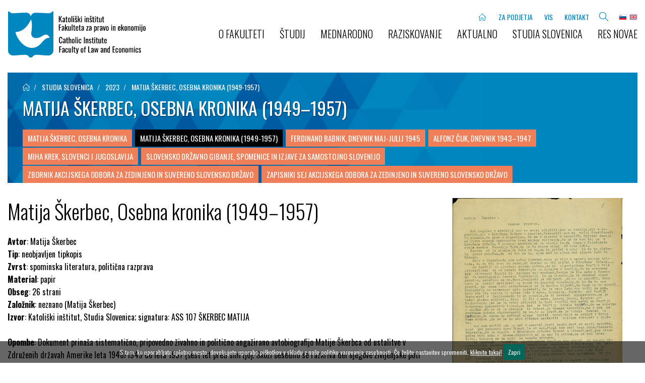

--- FILE ---
content_type: text/html; charset=UTF-8
request_url: https://www.katoliski-institut.si/studia-slovenica/2023/matija-skerbec-osebna-kronika-1949-1957
body_size: 9511
content:
<!DOCTYPE HTML>
<html lang="sl">
<head>

<meta http-equiv="Content-Type" content="text/html; charset=utf-8" /><base href="https://www.katoliski-institut.si/" />
<title>Matija Škerbec, Osebna kronika (1949–1957) | Katoliski institut</title>

<meta class="viewport" name="viewport" content="width=device-width, initial-scale=1.0, user-scalable=0" />
<meta http-equiv="X-UA-Compatible" content="IE=edge" />
<meta content="max-snippet:-1, max-image-preview:large, max-video-preview:-1" name="robots"/>

<meta property="og:title" content="Matija Škerbec, Osebna kronika (1949–1957) | Katoliski institut" />
<meta property="og:description" content="" />

<meta name="description" content="" />
<meta name="keywords" content="" />

<meta name="author" content="Katoliški inštitut" />

<link href="https://www.katoliski-institut.si/studia-slovenica/2023/matija-skerbec-osebna-kronika-1949-1957" rel="canonical"/>

    <link rel="apple-touch-icon" sizes="60x60" href="assets/img/touch-icon-iphone-60.png?v=000001_000005">
    <link rel="apple-touch-icon" sizes="76x76" href="assets/img/touch-icon-ipad-76.png?v=000001_000005">
    <link rel="apple-touch-icon" sizes="120x120" href="assets/img/touch-icon-iphone-retina-120.png?v=000001_000005">
    <link rel="apple-touch-icon" sizes="152x152" href="assets/img/touch-icon-ipad-retina-152.png?v=000001_000005">
    <link rel="icon" type="image/png" href="assets/img/favicon.png?v=000001_000005" sizes="16x16">
    <link rel="icon" type="image/png" href="assets/img/favicon-32x32.png?v=000001_000005" sizes="32x32">
    <link rel="icon" type="image/png" href="assets/img/favicon-96x96.png?v=000001_000005" sizes="96x96">
    <link rel="icon" type="image/png" href="assets/img/favicon-128x128.png?v=000001_000005" sizes="128x128">
    <link rel="icon" type="image/png" href="assets/img/favicon-192x192.png?v=000001_000005" sizes="192x192">
<script type="text/javascript">
	if(typeof Symbol != 'function') {
		var el = document.createElement('script');
			el.setAttribute('type', 'text/javascript');
			el.setAttribute('src', 'https://cdnjs.cloudflare.com/ajax/libs/core-js/2.4.1/core.min.js');
			document.getElementsByTagName('head')[0].appendChild(el);
	}
</script>


<link href="assets/dist/production/default/css/theme/theme.min.css.jgz?v=000001_000005" rel="stylesheet" type="text/css">
<script  src="js_error_logger/js/globalErrorLogger.js?v=000001_000005" type="text/javascript"></script>
<script  src="assets/dist/production/default/js/theme/theme.cc.min.js.jgz?v=000001_000005" type="text/javascript"></script>
<script  src="assets/dist/production/default/js/libraries/libraries.cc.min.js.jgz?v=000001_000005" type="text/javascript"></script>
<script type="text/javascript">
if (typeof balthazar === "undefined" ) { balthazar = {}; }
if (typeof balthazar.settings === "undefined") { balthazar.settings = {}; }
$.extend(true, balthazar.settings, {
	"balthazar" : {
		"JsErrorLogger" : {
			"logErrorUrl" : "https://www.katoliski-institut.si/js_error_logger/js_error_logger/log_error"
		}
	}
});


</script>
	<script src="https://cdnjs.cloudflare.com/ajax/libs/gsap/1.19.0/TweenMax.min.js"></script>

	<script src="//cdnjs.cloudflare.com/ajax/libs/ScrollMagic/2.0.5/ScrollMagic.min.js"></script>
	<script src="//cdnjs.cloudflare.com/ajax/libs/ScrollMagic/2.0.5/plugins/animation.gsap.js"></script>
	<script src="//cdnjs.cloudflare.com/ajax/libs/ScrollMagic/2.0.5/plugins/debug.addIndicators.min.js"></script>

<script src="//maps.google.com/maps/api/js?sensor=false&libraries=geometry"></script>
    

<script type="text/javascript">

var website = website || {};
var booster_url = "https://api.booster3000.si";
website.domain = "katoliski-institut.si";
website.key = "921e94cf-ee84-4bf7-b5e5-36473de99577";
(function() {
	var code = document.createElement("script");
	code.type = "text/javascript";
	code.async = true;
	code.src = "//api.booster3000.si/scripts/script.js";
	var s = document.getElementsByTagName("script")[0];
	s.parentNode.insertBefore(code, s);
})();

 </script>

  
<!-- Google Tag Manager  

<script>(function(w,d,s,l,i){w[l]=w[l]||[];w[l].push({'gtm.start':
new Date().getTime(),event:'gtm.js'});var f=d.getElementsByTagName(s)[0],
j=d.createElement(s),dl=l!='dataLayer'?'&l='+l:'';j.async=true;j.src=
'https://www.googletagmanager.com/gtm.js?id='+i+dl;f.parentNode.insertBefore(j,f);
})(window,document,'script','dataLayer','GTM-PJZ4TJT');</script>
  End Google Tag Manager -->
 
<!-- Google tag (gtag.js) <script async src="
https://www.googletagmanager.com/gtag/js?id=AW-11112670415"></script> <script> window.dataLayer = window.dataLayer || []; function gtag(){dataLayer.push(arguments);} gtag('js', new Date()); gtag('config', 'AW-11112670415'); </script> -->
 <!-- Google tag (gtag.js) -->
<script async src="https://www.googletagmanager.com/gtag/js?id=AW-429499059">
</script>
<script>
window.dataLayer = window.dataLayer || [];
function gtag(){dataLayer.push(arguments);}
gtag('js', new Date());

gtag('config', 'AW-429499059');
</script>
</head>
<body class="header-light navbar-light navbar-fixed  body-matija_skerbec_osebna_kronika_1949_1957 body-vsebina">
<!-- Google Tag Manager (noscript)
<noscript><iframe src="https://www.googletagmanager.com/ns.html?id=GTM-PJZ4TJT"
height="0" width="0" style="display:none;visibility:hidden"></iframe></noscript> -->

<!-- End Google Tag Manager (noscript) -->
<script type="text/javascript">
if (typeof FCom == 'undefined') {
	FCom = {};
}

FCom.baseUrl = 'https://www.katoliski-institut.si';
FCom.shopLngPrefix = {
	shop: 'katoliski_institut',
	lng: 'sl'
};
FCom.debug = 'true';
FCom.environment = {
	isTest: ''
};
FCom.formats = {
	currency: {"currency_id":"1","name":"Euro","symbol":"\u20ac","iso3":"EUR","num_decimals":"2","decimal_separator":",","thousand_separator":".","format":["[value]","[space1]","[iso3]"],"id":"1"},
	date: 'd.m.Y',
	dateTime: 'd.m.Y H:i:s'
};
FCom.translations = {
	error: 'Napaka',
	continue: 'Nadaljuj',
	showMore: 'pokaži več',
	close: 'Zapri',
	dates: {
		previousMonth: 'Prejšnji mesec',
		nextMonth: 'Naslednji mesec',
		months: ["Januar","Februar","Marec","April","Maj","Junij","Julij","Avgust","September","Oktober","November","December"],
		weekdays: ["Ponedeljek","Torek","Sreda","\u010cetrtek","Petek","Sobota","Nedelja"],
		weekdaysShort: ["Jan.","Feb.","Mar.","Apr.","Maj","Jun.","Jul.","Avg.","Sep.","Okt.","Nov.","Dec."]	},
	inputs: {
		select: 'Izberi'
	},
	formats: FCom.formats
};

FCom.browser = {
    touch: (('ontouchstart' in window) || (navigator.msMaxTouchPoints > 0)),
    mobile: false};

FCom.Cookies = Cookies.noConflict();

// Accounting plugin setup
accounting.settings = {
    currency: {
        symbol    : FCom.formats.currency.symbol,
        symbolFull: FCom.formats.currency.iso3,
        format    : '%s%v', // controls output: %s = symbol, %v = value/number (can be object: see below)
        decimal   : FCom.formats.currency.decimal_separator,  // decimal point separator
        thousand  : FCom.formats.currency.thousand_separator, // thousands separator
        precision : FCom.formats.currency.num_decimals        // decimal places
    },
    number: {
        precision : 2,    // default precision on numbers is 0. We don't have any setting for number precision!
        decimal   : ',',
        thousand  : '.'
    }
};

if (typeof FCom.googleRecaptcha == 'undefined') {
	FCom.googleRecaptcha = {};
}
FCom.googleRecaptcha.languageCode = 'sl';

// Empty object
if(typeof FCom.Products == 'undefined') {
	FCom.Products = {requests:{},loading:{},basket:{},templates:{boxes:{},popups:{}},grid:{},flip:{},instances:{}, Variations:{}};
}

// URLs for product reviews.
FCom.productReviewUrls = {
    addReview: 'https://www.katoliski-institut.si/customer-reviews/add',
    getReview: 'https://www.katoliski-institut.si/customer-reviews/get',
    getReviewStats: 'https://www.katoliski-institut.si/customer-reviews/get-stats',
    getUserReview: '/user-reviews/get',
    getUserReviews: 'https://www.katoliski-institut.si/user-reviews',
};
</script>

<script defer src="assets/dist/production/default/js/plugins/contents.cc.min.js.jgz?v=000001_000005" type="text/javascript"></script>
<script  src="assets/dist/production/default/js/plugins/contents_cookie_law.cc.min.js.jgz?v=000001_000005" type="text/javascript"></script>
<script  src="assets/dist/production/default/js/plugins/ajax_notifications.cc.min.js.jgz?v=000001_000005" type="text/javascript"></script>
<script type="text/javascript">

</script>
<nav class="navbar yamm" role="navigation">
    <div class="container-fluid max-width">
        <!-- Brand and toggle get grouped for better mobile display -->
        <div class="navbar-header hidden-xs">
            <a class="navbar-brand" href="/"><img src="/img/KATOLISKI_INSTITUT_fpe_big.svg" alt="Katoliški inštitut" width="300px"/></a>
        </div>
          <div class="HeaderRight">
              <div class="HeaderTop hidden-xs">
<ul class="HeaderTopMeni">
    <li>
<a href="/"><i class="sli-home icons"></i></a>
</li> 
</ul>
                

<ul class="HeaderTopMeni">
	<li>
<a href="/public_resources_cache/files/original/original/3/394/Brosura_FPV_2018_A4_Za_podjetja.pdf" >ZA PODJETJA</a>
</li>
	<li>
<a href="/vis" >VIS</a>
</li>
	<li>
<a href="/kontakt" >KONTAKT</a>
</li>
</ul>

            
            <a href="#" class="showHeaderSearch"><i class="sli-magnifier fa-lg"></i></a>
            <div class="HeaderLang">  
                <a href="/"><img src="/img/flags/slv-flag.png" width="16px" height="12px"/></a>
                <a href="/en"><img src="/img/flags/eng-flag.png" width="16px" height="12px"/></a>
            </div>
            </div>
        <div class="collapse navbar-collapse no-transition" id="bs-example-navbar-collapse-1">
      
            

<ul class="nav navbar-nav navbar-right">
	<li class="dropdown">
<a href="/o-fakulteti/poslanstvo-vizija-in-strategija-fakultete" >O FAKULTETI</a>


	<ul id="poslanstvo_vizija_in_strategija_fakultete"  class="dropdown-menu">
		<li>
<a href="/o-fakulteti/poslanstvo-vizija-in-strategija-fakultete" >Poslanstvo, vizija in strategija fakultete</a>
</li>
		<li>
<a href="/o-fakulteti/pravni-in-studijski-akti" >Pravni in študijski akti</a>
</li>
		<li>
<a href="/o-fakulteti/organi-fpe" >Organi FPE</a>
</li>
		<li>
<a href="/o-fakulteti/fakultetni-sodelavci" >Fakultetni sodelavci</a>
</li>
		<li>
<a href="/o-fakulteti/referat-za-studijske-zadeve" >Referat za študijske zadeve</a>
</li>
		<li>
<a href="/o-fakulteti/knjiznica" >Knjižnica</a>
</li>
</ul>
</li>
	<li class="dropdown">
<a href="/studij/zakaj-studirati-na-fpv" >ŠTUDIJ</a>


	<ul id="zakaj_studirati_na_fpv"  class="dropdown-menu">
		<li>
<a href="/studij/zakaj-studirati-na-fpe" >Zakaj študirati na FPE</a>
</li>
		<li class="dropdown">
<a href="/studij/univerzitetni-program/opis-programa" >Univerzitetni program</a>


		<ul id="univerzitetni_program"  class="dropdown-menu">
			<li>
<a href="/studij/univerzitetni-program/opis-programa" >Opis programa</a>
</li>
			<li>
<a href="/studij/univerzitetni-program/predmetnik" >Predmetnik</a>
</li>
			<li>
<a href="/studij/univerzitetni-program/vpisni-pogoji" >Vpisni pogoji</a>
</li>
			<li>
<a href="/studij/univerzitetni-program/pedagogi" >Pedagogi</a>
</li>
</ul>
</li>
		<li class="dropdown">
<a href="/studij/magistrski-program" >Magistrski program</a>


		<ul id="magister_poslovnih_ved"  class="dropdown-menu">
			<li class="dropdown">
<a href="/studij/magistrski-program/magister-poslovnih-ved/opis-programa" >Magisterij poslovnih ved</a>


			<ul id="magister_poslovnih_ved"  class="dropdown-menu">
				<li>
<a href="/studij/magistrski-program/magister-poslovnih-ved/opis-programa" >Opis programa</a>
</li>
				<li>
<a href="/studij/magistrski-program/predmetnik" >Predmetnik</a>
</li>
				<li>
<a href="/studij/magistrski-program/magister-poslovnih-ved/vpisni-pogoji" >Vpisni pogoji</a>
</li>
				<li>
<a href="/studij/magistrski-program/magister-poslovnih-ved/pedagogi" >Pedagogi</a>
</li>
</ul>
</li>
			<li class="dropdown">
<a href="/studij/magistrski-program/pravni-magisterij/opis-programa" >Pravni magisterij</a>


			<ul id="pravni_magisterij"  class="dropdown-menu">
				<li>
<a href="/studij/magistrski-program/pravni-magisterij/opis-programa" >Opis programa</a>
</li>
				<li>
<a href="/studij/magistrski-program/pravni-magisterij/vpisni-pogoji" >Vpisni pogoji</a>
</li>
				<li>
<a href="/studij/magistrski-program/pravni-magisterij/predmetnik" >Predmetnik</a>
</li>
				<li>
<a href="/studij/magistrski-program/pravni-magisterij/pedagogi" >Pedagogi</a>
</li>
</ul>
</li>
</ul>
</li>
		<li>
<a href="/studij/doktorski-studij" >Doktorski študij</a>
</li>
		<li class="dropdown">
<a href="/studij/studentske-strani" >Študentske strani</a>


		<ul id="zaupna_oseba"  class="dropdown-menu">
			<li>
<a href="/studij/studentske-strani/zaupna-oseba" >Zaupna oseba</a>
</li>
</ul>
</li>
</ul>
</li>
	<li class="dropdown">
<a href="/mednarodno" >MEDNARODNO</a>


	<ul id="erasmus"  class="dropdown-menu">
		<li class="dropdown">
<a href="/mednarodno/erasmus" >Erasmus</a>


		<ul id="mobilnost_studentov_erasmus"  class="dropdown-menu">
			<li>
<a href="/mednarodno/erasmus/mobilnost-studentov" >Mobilnost študentov</a>
</li>
			<li>
<a href="/mednarodno/erasmus/mobilnost-zaposlenih" >Mobilnost zaposlenih</a>
</li>
			<li>
<a href="/mednarodno/erasmus/erasmus-listina" >Erasmus listina</a>
</li>
			<li>
<a href="/mednarodno/erasmus/manj-priloznosti" >Manj priložnosti</a>
</li>
</ul>
</li>
		<li>
<a href="/partnerji" >Partnerji</a>
</li>
</ul>
</li>
	<li class="dropdown">
<a href="/raziskovanje/res-novea" >RAZISKOVANJE</a>


	<ul id="studenti_in_praksa"  class="dropdown-menu">
		<li>
<a href="/raziskovanje/studenti-in-praksa" >Študenti in praksa</a>
</li>
		<li class="dropdown">
<a href="/raziskovanje/raziskovalni-projekti" >Raziskovalni projekti</a>


		<ul class="dropdown-menu">
			<li>
<a href="#" >Slovenska intelektualna zgodovina v luči sodobnih teorij religije</a>
</li>
</ul>
</li>
		<li>
<a href="/raziskovanje/zadnje-objave-sodelavcev" >Zadnje objave sodelavcev</a>
</li>
		<li>
<a href="/raziskovanje/zakljucna-dela-nasih-studentov" >Zaključna (diplomska/magistrska) dela naših študentov</a>
</li>
		<li>
<a href="/raziskovanje/monographs" >Monografije</a>
</li>
</ul>
</li>
	<li class="dropdown">
<a href="/aktualno" >AKTUALNO</a>


	<ul class="dropdown-menu">
		<li>
<a href="/aktualno" >Aktualno arhiv</a>
</li>
		<li>
<a href="/dogodki" >Dogodki arhiv</a>
</li>
		<li class="dropdown">
<a href="/vsebina/na-kratko-o-nas" >Na kratko o nas</a>


		<ul id="ekonomska_fakulteta"  class="dropdown-menu">
			<li>
<a href="/vsebina/ekonomska-fakulteta" >Bodoči ekonomisti</a>
</li>
			<li>
<a href="/na-kratko-o-nas/redni-in-izredni-studij-prava-na-fakulteti-za-pravo-in-poslovne-vede" >Bodoči magistri prava</a>
</li>
			<li>
<a href="/vsebina/fakulteta-za-podjetnistvo" >Bodoči magistri poslovnih ved</a>
</li>
</ul>
</li>
</ul>
</li>
	<li class="dropdown">
<a href="/studia-slovenica" >STUDIA SLOVENICA</a>


	<ul id="studia_slovenica_v_medijih"  class="dropdown-menu">
		<li>
<a href="/studia-slovenica/studia-slovenica-v-medijih" >Studia slovenica v medijih</a>
</li>
		<li>
<a href="/studia-slovenica/2021" >2021</a>
</li>
		<li class="dropdown">
<a href="/studia-slovenica/2022" >2022</a>


		<ul id="ciril_zebot_osnovni_tipi_modernih_gospodarskih_ustrojev"  class="dropdown-menu">
			<li>
<a href="/studia-slovenica/2022/ciril-zebot-osnovni-tipi-modernih-gospodarskih-ustrojev" >Ciril Žebot, Osnovni tipi modernih gospodarskih ustrojev</a>
</li>
			<li>
<a href="/studia-slovenica/2022/ciril-zebot-odgovor-edvardu-kardelju" >Ciril Žebot, Odgovor Edvardu Kardelju</a>
</li>
			<li>
<a href="/studia-slovenica/2022/zvone-zitnik-dnevnik-vojnih-dni-1944-1945" >Zvone Žitnik, Dnevnik vojnih dni 1944–1945</a>
</li>
			<li>
<a href="/studia-slovenica/2022/matija-skerbec-spomini-in-reminiscence" >Matija Škerbec, Spomini in reminiscence</a>
</li>
</ul>
</li>
		<li class="dropdown">
<a href="/studia-slovenica/2023" >2023</a>


		<ul id="matija_skerbec_osebna_kronika"  class="dropdown-menu">
			<li>
<a href="/studia-slovenica/2023/matija-skerbec-osebna-kronika" >Matija Škerbec, Osebna kronika</a>
</li>
			<li class="active">
<a href="/studia-slovenica/2023/matija-skerbec-osebna-kronika-1949-1957" >Matija Škerbec, Osebna kronika (1949-1957)</a>
</li>
			<li>
<a href="/studia-slovenica/2023/ferdinand-babnik-dnevnik-maj-julij-1945" >Ferdinand Babnik, Dnevnik maj-julij 1945</a>
</li>
			<li>
<a href="/studia-slovenica/2023/alfonz-cuk-dnevnik-1943-1947" >Alfonz Čuk, Dnevnik 1943–1947</a>
</li>
			<li>
<a href="/studia-slovenica/2023/miha-krek-slovenci-i-jugoslavija-srpski-narodni-univerzitet-chicago-april-1959" >Miha Krek, Slovenci i Jugoslavija</a>
</li>
			<li>
<a href="/studia-slovenica/2023/slovensko-drzavno-gibanje-spomenice-in-izjave-za-samostojno-slovenijo" >Slovensko državno gibanje, Spomenice in izjave za samostojno Slovenijo</a>
</li>
			<li>
<a href="/studia-slovenica/2023/zbornik-akcijskega-odbora-za-zedinjeno-in-suvereno-slovensko-drzavo" >Zbornik Akcijskega odbora za zedinjeno in suvereno slovensko državo</a>
</li>
			<li>
<a href="/studia-slovenica/2023/zapisniki-sej-akcijskega-odbora-za-zedinjeno-in-suvereno-slovensko-drzavo" >Zapisniki sej Akcijskega odbora za zedinjeno in suvereno slovensko državo</a>
</li>
</ul>
</li>
		<li class="dropdown">
<a href="/studia-slovenica/2024" >2024</a>


		<ul id="narodni_odbor_za_slovenijo_odlok_o_nastavitvi_uciteljev_slovenske_begunske_ljudske_sole_v_st_vidu"  class="dropdown-menu">
			<li>
<a href="/studia-slovenica/2024/narodni-odbor-za-slovenijo-odlok-o-nastavitvi-uciteljev-slovenske-begunske-ljudske-sole-v-st-vidu" >Narodni odbor za Slovenijo, Odlok o nastavitvi učiteljev Slovenske begunske ljudske šole v Št. Vidu </a>
</li>
			<li>
<a href="/studia-slovenica/2024/angela-gospodaric-polletno-porocilo-slovenske-begunske-ljudske-sole-v-kellerbergu" >Angela Gospodarič, Polletno poročilo slovenske begunske ljudske šole v Kellerbergu </a>
</li>
			<li>
<a href="/studia-slovenica/2024/angela-gospodaric-kronika-slovenske-begunske-ljudske-sole-na-koroskem" >Angela Gospodarič, Kronika Slovenske begunske ljudske šole na Koroškem</a>
</li>
			<li>
<a href="/studia-slovenica/2024/porocila-o-delovanju-sole-v-st-vidu-1945-in-spittalu-1947-48" >Poročila o delovanju šole v Št. Vidu (1945) in Spittalu (1947-48)</a>
</li>
			<li>
<a href="/studia-slovenica/2024/porocilo-o-nadzoru-slovenske-begunske-ljudske-sole-v-spittalu" >Poročilo o nadzoru Slovenske begunske ljudske šole v Spittalu</a>
</li>
			<li>
<a href="/studia-slovenica/2024/okroznice-slovenske-begunske-ljudske-sole-peggez-lienz-1944-45" >Okrožnice slovenske begunske ljudske šole Peggez-Lienz, 1944/45</a>
</li>
			<li>
<a href="/studia-slovenica/2024/zapisniki-sej-uciteljskega-zbora-slovenske-begunske-ljudske-sole-st-vid-na-glini-kellerberg-spittal" >Zapisniki sej učiteljskega zbora Slovenske begunske ljudske šole Št. Vid na Glini, Kellerberg, Spittal</a>
</li>
			<li>
<a href="/studia-slovenica/2024/okroznice-uprave-slovenske-begunske-ljudske-sole-peggez-lienz-za-solsko-leto-1945-1946" >Okrožnice uprave Slovenske begunske ljudske šole Peggez-Lienz za šolsko leto 1945-1946</a>
</li>
			<li>
<a href="/studia-slovenica/2024/dopisi-prejeti-na-slovenski-begunski-ljudski-soli-peggez-lienz-1945" >Dopisi, prejeti na Slovenski begunski ljudski šoli Peggez-Lienz 1945</a>
</li>
			<li>
<a href="/studia-slovenica/2024/periodicna-publikacija-beguncek-1945-1946" >Periodična publikacija Begunček (1945-1946)</a>
</li>
			<li>
<a href="/studia-slovenica/2024/periodicna-publikacija-begunska-mladina-1945-1946" >Periodična publikacija Begunska mladina (1945-1946)</a>
</li>
			<li>
<a href="/studia-slovenica/2024/zapisniki-sej-uciteljskega-zbora-slovenske-begunske-ljudske-sole-peggez-lienz-1945-1946" >Zapisniki sej učiteljskega zbora Slovenske begunske ljudske šole Peggez-Lienz 1945-1946</a>
</li>
</ul>
</li>
		<li class="dropdown">
<a href="/studia-slovenica/2025" >2025</a>


		<ul id="zapisniki_sej_uciteljskega_zbora_slovenske_begunske_gimnazije_peggetz_1945_46"  class="dropdown-menu">
			<li>
<a href="/studia-slovenica/2025/zapisniki-sej-uciteljskega-zbora-slovenske-begunske-gimnazije-peggetz-1945-46" >Zapisniki sej učiteljskega zbora Slovenske begunske gimnazije Peggetz 1945/46 </a>
</li>
			<li>
<a href="/studia-slovenica/2025/zapisniki-sej-uciteljskega-zbora-slovenske-begunske-gimnazije-vetrinj-nato-peggez-solsko-leto-1944-45" >Zapisniki sej učiteljskega zbora Slovenske begunske gimnazije Vetrinj, nato Peggez, šolsko leto 1944/45</a>
</li>
			<li>
<a href="/studia-slovenica/2025/zapisniki-sej-uciteljskega-zbora-slovenske-begunske-gimnazije-spittal-za-solsko-leto-1947-48" >Zapisniki sej učiteljskega zbora Slovenske begunske gimnazije Spittal za šolsko leto 1947/48</a>
</li>
			<li>
<a href="/studia-slovenica/2025/zapisniki-sej-uciteljskega-zbora-slovenske-begunske-gimnazije-peggez-nato-spittal-1946-47" >Zapisniki sej učiteljskega zbora Slovenske begunske gimnazije Peggez, nato Spittal, 1946/47</a>
</li>
			<li>
<a href="/studia-slovenica/2025/zapisniki-sej-uciteljskega-zbora-slovenske-begunske-gimnazije-spittal-za-solsko-leto-1948-49" >Zapisniki sej učiteljskega zbora Slovenske begunske gimnazije Spittal za šolsko leto 1948/49</a>
</li>
			<li>
<a href="/studia-slovenica/2025/letno-porocilo-slovenske-begunske-gimnazije-v-spittalu-na-dravi-solski-leti-1946-47-in-1947-48" >Letno poročilo Slovenske begunske gimnazije v Spittalu na Dravi, šolski leti 1946/47 in 1947/48</a>
</li>
			<li>
<a href="/studia-slovenica/2025/iii-red-prirocnik-za-skavte" >III. red – priročnik za skavte</a>
</li>
			<li>
<a href="/studia-slovenica/2025/dnevnik-osmosolskega-tecaja-slovenske-begunske-gimnazije-spittal" >Dnevnik osmošolskega tečaja Slovenske begunske gimnazije Spittal</a>
</li>
			<li>
<a href="/studia-slovenica/2025/tecaj-za-voje-brez-datuma-ciklostil-risba-vezano" >Tečaj za voje</a>
</li>
			<li>
<a href="/studia-slovenica/2025/i-red-gilcraft-prirocnik-za-skavte-i-reda" >I. red – Gilcraft: priročnik za skavte I. reda</a>
</li>
			<li>
<a href="/studia-slovenica/2025/tabor-1-slovanskega-stega-skavtov" >Tabor 1. slovanskega stega skavtov</a>
</li>
			<li>
<a href="/studia-slovenica/2025/periodicna-publikacija-obir" >Periodična publikacija Obir</a>
</li>
			<li>
<a href="/studia-slovenica/2025/periodicna-publikacija-scout" >Periodična publikacija Scout</a>
</li>
			<li>
<a href="/studia-slovenica/2025/ii-red-prirocnik-za-skavte" >II. red – priročnik za skavte</a>
</li>
			<li>
<a href="/studia-slovenica/2025/periodicna-publikacija-sola-in-dom" >Periodična publikacija Šola in dom</a>
</li>
			<li>
<a href="/studia-slovenica/2025/priloga-h-kroniki" >Priloga h Kroniki</a>
</li>
			<li>
<a href="/studia-slovenica/2025/kronika-slovenske-begunske-gimnazije" >Kronika Slovenske begunske gimnazije, 1945-1949</a>
</li>
</ul>
</li>
</ul>
</li>
	<li class="dropdown">
<a href="/raziskovanje/res-novea" >Res novae</a>


	<ul id="poslanstvo"  class="dropdown-menu">
		<li class="dropdown">
<a href="/raziskovanje/res-novea/poslanstvo" >O reviji</a>


		<ul id="poslanstvo"  class="dropdown-menu">
			<li>
<a href="/raziskovanje/res-novea/poslanstvo" >Poslanstvo</a>
</li>
			<li>
<a href="/raziskovanje/res-novea/odprti-dostop" >Odprti dostop</a>
</li>
			<li>
<a href="/raziskovanje/res-novea/avtorske-pravice" >Avtorske pravice</a>
</li>
			<li>
<a href="/raziskovanje/res-novea/urednistvo" >Uredništvo</a>
</li>
</ul>
</li>
		<li class="dropdown">
<a href="/raziskovanje/res-novea/postopek-recenzije" >Za avtorje</a>


		<ul id="postopek_recenzije"  class="dropdown-menu">
			<li>
<a href="/raziskovanje/res-novea/postopek-recenzije" >Postopek recenzije</a>
</li>
			<li>
<a href="/raziskovanje/res-novea/navodila-avtorjem" >Navodila avtorjem</a>
</li>
</ul>
</li>
		<li>
<a href="/raziskovanje/res-novea/etika-objav" >Etika objav</a>
</li>
		<li>
<a href="/raziskovanje/res-novea/indeksiranje" >Indeksiranje</a>
</li>
		<li>
<a href="/arhiv-res-novae/res-novae-letnik-10-st-2-2025" >Zadnja številka</a>
</li>
		<li>
<a href="/arhiv-res-novae" >Arhiv</a>
</li>
</ul>
</li>
</ul>

            
        
        </div>
        </div>
        <!-- /.navbar-collapse -->
    </div>
    <!-- /.container-fluid -->
</nav>
<div class="container"></div>
<div class="header-search" style="display:none;">
    <div class="display-table">
        <div class="table-cell">
            <form class="text-center" role="form">
                <fieldset>
                    <div class="form-group">
                        <button class="header-search-icon lib-client-contents-search-submit" type="submit"><i class="sli-magnifier fa-lg"></i></button>
                        <label>Vpišite iskalni niz in pritisnite “enter”</label>
                        <input type="text"
                               class="form-control lib-client-contents-search-input"
                               data-search-url="/search/index?terms="
                               placeholder="Iskalni niz..." />
                    </div>
                </fieldset>
                <a href="#" class="showHeaderSearch headerSearchClose"><i class="fa fa-fw fa-times"></i></a>
            </form>
        </div>
    </div>
</div>
<div class="container"></div>

 

<div id="wrapper">
    <!-- VISIBLE COPY OF THE HEADER ONLY IN MOBILE NEEDED FOR THE SIDE MENU EFFECT -->
    <div class="container">
        <!-- Brand and toggle get grouped for better mobile display -->
        <div class="navbar-header visible-xs">
            <a class="navbar-brand" href="/"><img src="/img/KATOLISKI_INSTITUT_fpe_big.svg" alt="Katoliški inštitut" /></a>
            <button type="button" class="navbar-toggle" id="sidebar-toggle">
                <span class="sr-only">Toggle navigation</span>
                <span class="icon-bar"></span>
                <span class="icon-bar"></span>
                <span class="icon-bar"></span>
            </button>
               <div class="HeaderRight">
              <div class="HeaderTop  ">
             

<ul class="HeaderTopMeni">
	<li>
<a href="/public_resources_cache/files/original/original/3/394/Brosura_FPV_2018_A4_Za_podjetja.pdf" >ZA PODJETJA</a>
</li>
	<li>
<a href="/vis" >VIS</a>
</li>
	<li>
<a href="/kontakt" >KONTAKT</a>
</li>
</ul>
            <a href="#" class="showHeaderSearch"><i class="sli-magnifier fa-lg"></i></a>
            <div class="HeaderLang">  
               <a href="/"><img src="/img/flags/slv-flag.png" width="16px" height="12px"/></a>
               <a href="/en"><img src="/img/flags/eng-flag.png" width="16px" height="12px"/></a> 
             </div>   
                 </div>  
                     </div>   
        </div>
    </div> 

<div class="container-fluid max-width">
    <div class="content-header">
        <ul class="breadcrumb">
    <li><a href="https://www.katoliski-institut.si/"><i class="sli-home icons"></i></a></li>
    <li>
        <a href="/studia-slovenica">
            STUDIA SLOVENICA    
        </a>
    </li>
    <li>
        <a href="/studia-slovenica/2023">
            2023    
        </a>
    </li>
    <li>
        <a href="/studia-slovenica/2023/matija-skerbec-osebna-kronika-1949-1957">
            Matija Škerbec, Osebna kronika (1949-1957)    
        </a>
    </li>
</ul>        <h1>  Matija Škerbec, Osebna kronika (1949–1957)</h1>
        

<ul id="matija_skerbec_osebna_kronika"  class="sub-menu">
	<li>
<a href="/studia-slovenica/2023/matija-skerbec-osebna-kronika" >Matija Škerbec, Osebna kronika</a>
</li>
	<li class="active">
<a href="/studia-slovenica/2023/matija-skerbec-osebna-kronika-1949-1957" >Matija Škerbec, Osebna kronika (1949-1957)</a>
</li>
	<li>
<a href="/studia-slovenica/2023/ferdinand-babnik-dnevnik-maj-julij-1945" >Ferdinand Babnik, Dnevnik maj-julij 1945</a>
</li>
	<li>
<a href="/studia-slovenica/2023/alfonz-cuk-dnevnik-1943-1947" >Alfonz Čuk, Dnevnik 1943–1947</a>
</li>
	<li>
<a href="/studia-slovenica/2023/miha-krek-slovenci-i-jugoslavija-srpski-narodni-univerzitet-chicago-april-1959" >Miha Krek, Slovenci i Jugoslavija</a>
</li>
	<li>
<a href="/studia-slovenica/2023/slovensko-drzavno-gibanje-spomenice-in-izjave-za-samostojno-slovenijo" >Slovensko državno gibanje, Spomenice in izjave za samostojno Slovenijo</a>
</li>
	<li>
<a href="/studia-slovenica/2023/zbornik-akcijskega-odbora-za-zedinjeno-in-suvereno-slovensko-drzavo" >Zbornik Akcijskega odbora za zedinjeno in suvereno slovensko državo</a>
</li>
	<li>
<a href="/studia-slovenica/2023/zapisniki-sej-akcijskega-odbora-za-zedinjeno-in-suvereno-slovensko-drzavo" >Zapisniki sej Akcijskega odbora za zedinjeno in suvereno slovensko državo</a>
</li>
</ul>
    </div>
</div>
<div class="section no-padding-top  ">
    <div class="container-fluid max-width">
        <div class="row">
		 
            <div class="col-md-8 content-text ">
						
						<h3>Matija Škerbec, Osebna kronika (1949–1957)</h3>
<strong>Avtor</strong>: Matija Škerbec<br />
<strong>Tip</strong>: neobjavljen tipkopis<br />
<strong>Zvrst</strong>: spominska literatura, politična razprava<br />
<strong>Material</strong>: papir<br />
<strong>Obseg</strong>: 26 strani<br />
<strong>Založnik</strong>: neznano (Matija Škerbec)<br />
<strong>Izvor</strong>: Katoliški inštitut, Studia Slovenica; signatura: ASS 107 ŠKERBEC MATIJA<br />
<br />
<strong>Opombe</strong>: Dokument prinaša sistematično, pripovedno živahno in politično angažirano avtobiografijo Matije Škerbca od ustalitve v Združenih državah Amerike leta 1948/1949 do leta 1957 (šest let pred smrtjo). Skozi besedilo se razkriva del njegove življenjske poti v novem okolju, ki se prepleta z njegovim kritičnim vrednotenjem takratne ameriške družbe, tamkajšnjih slovenskih cerkvenih in kulturnih organizacij ter idejne raznolikosti med ameriškimi Slovenci, zlasti razmerja med predvojnimi in povojnimi izseljenci.<br />
<br />
<strong>Pravice</strong>: osirotelo delo<br />
<br />
<strong>Celoten dokument v digitalni obliki je dostopen <a href="https://www.katoliski-institut.si/public_resources_cache/files/original/original/9/970/Skerbec_Osebna%20kronika%202%20%28300%20dpi%29.pdf" target="_blank">TUKAJ</a>. <br />
<br />
Povzetek dokumenta je dostopen <a href="https://www.katoliski-institut.si/public_resources_cache/files/original/original/9/969/Skerbec%20-%20Osebna%20kronika%20%281949-1957%29.pdf" target="_blank">TUKAJ</a>.</strong>                 
				                            </div>
			  
			
               
			    <div class="col-md-4 content-right "> 
			  
			  
               <div class="right-box-img no-top"> 
                    <img src="/public_resources_cache/img/original/original/9/968/skerbec_Osebna-kronika-2-(300-dpi)-1.jpg?v=000001_000005" alt="Matija Škerbec, Osebna kronika (1949–1957)" />   
                   </div>
			       </div>          
               
			   

        </div>
    </div> 
    </div> 
 
<footer id="footer">

    <div class="container-fluid max-width">
     <div class="row ">
          <div class=" col-sm-3 info  ">
            <h3>KONTAKT</h3>
            <p>Fakulteta za pravo in ekonomijo
 <br />Krekov trg 1<br>
         1000 Ljubljana</p>
            <p>T: <a href="tel:+386040456600">+386 040 456 600</a><br>
           E:  <script type="text/javascript">Rot13.write('<n uers="znvygb:pbagnpg@xng-vafg.fv">pbagnpg@xng-vafg.fv</n>');</script> </p>
 
          </div>

          <div class=" col-sm-3  links ">
   <h3>O FAKULTETI</h3>
      

<ul id="poslanstvo_vizija_in_strategija_fakultete" >
	<li>
<a href="/o-fakulteti/poslanstvo-vizija-in-strategija-fakultete" >Poslanstvo, vizija in strategija fakultete</a>
</li>
	<li>
<a href="/o-fakulteti/pravni-in-studijski-akti" >Pravni in študijski akti</a>
</li>
	<li>
<a href="/o-fakulteti/organi-fpe" >Organi FPE</a>
</li>
	<li>
<a href="/o-fakulteti/fakultetni-sodelavci" >Fakultetni sodelavci</a>
</li>
	<li>
<a href="/o-fakulteti/referat-za-studijske-zadeve" >Referat za študijske zadeve</a>
</li>
	<li>
<a href="/o-fakulteti/knjiznica" >Knjižnica</a>
</li>
</ul>
         </div>
              <div class=" col-sm-3  links ">
   <h3>HITRE POVEZAVE</h3>

     

<ul id="univerzitetni_program" >
	<li>
<a href="/studij/univerzitetni-program/opis-programa" >Univerzitetni program</a>
</li>
	<li>
<a href="/studij/magistrski-program" >Magistrski program</a>
</li>
	<li>
<a href="/studij/studentske-strani" >Študentske strani</a>
</li>
	<li>
<a href="https://www.katoliski-institut.si/public_resources_cache/files/original/original/11/1184/FPE%20splosni%20cenik%202024.pdf" >Cenik storitev od 8. maja 2024 dalje</a>
</li>
	<li>
<a href="https://www.katoliski-institut.si/public_resources_cache/files/original/original/13/1378/FPE-zgibanka-2025-26-web.pdf" >Seznam predavanj za študijsko leto 2025/2026</a>
</li>
	<li>
<a href="https://katinst-my.sharepoint.com/:w:/g/personal/tilen_vesenjak_kat-inst_si/IQCEBspQ9AzKTYddKDKchX4fAWfrovVKtlKYzsZ3oxxMfYI?rtime=VJXgxepY3kg" >Urnik za 1. semester šolskega leta 2025/26</a>
</li>
</ul>

         </div>

           <div class=" col-sm-3"> 
        
              <div class="social">
                            <a href="https://www.facebook.com/fpe.slo/ " target="_blank"><i class="sli-social-facebook"></i></a>
                                                        <a   href="https://www.instagram.com/fpe.slo/" target="_blank"><i class="sli-social-instagram"></i></a>
                                                                                    </div>
			   
				<!--<script src="//platform.linkedin.com/in.js" type="text/javascript"></script> 

				<script type="IN/CompanyProfile" data-id="10896756" data-format="click" data-related="false"></script>-->
           
                 <br>
                Copyright 2019
                <br />
                Powered by <a href="http://www.progmbh.com" target="_blank">PROGMBH.com</a>
         <div class="row margin-top-30"><div class="col-xs-8">
           <a href="http://www.erasmusplus.si/" target="_blank"><img src="/img/logo_erasmusplus-trans.png" width="187px" height="45px"></a> 
            
        </div><div class="col-xs-4">
          <a href="https://www.cmepius.si/" target="_blank"><img src="/img/logoCMEPIUS-trans.png" width="78px" height="70px"></a> 
           
        </div></div>
     
    </div>
    </div>
    </div>
</footer>
</div>
  
<div class="modal fade" id="povprasevanje" tabindex="-1" role="dialog" aria-labelledby="myModalLabel">
  <div class="modal-dialog" role="document">
    <div class="modal-content">
      <div class="modal-header">
        <button type="button" class="close" data-dismiss="modal" aria-label="Close"><span aria-hidden="true">&times;</span></button>
        <h4 class="modal-title" id="myModalLabel">Pošljite povpraševanje</h4>
      </div>
      <div class="modal-body kontakt-form">
	  
		  
	  
	  
   
      </div>
       
    </div>
  </div>
</div><script type="text/javascript">FCom.Analytics = FCom.Analytics || {}</script>
<script defer src="assets/dist/production/default/js/plugins/analytics.cc.min.js.jgz?v=000001_000005" type="text/javascript"></script>
<script type="text/javascript">

</script>
<script type="text/javascript">
$.cookieCuttr({
    cookieAnalyticsMessage  : 'S tem, ko uporabljate spletno mesto, dovoljujete uporabo piškotkov v skladu z našo politiko varovanja zasebnosti. Če želite nastavitev spremeniti, ',
    cookieWhatAreTheyLink   : '/nastavitve-piskotkov',
    cookieAcceptButton      : true,
    cookieAcceptButtonText  : '  Zapri ',
    cookieDeclineButton     : false,
    cookieDeclineButtonText : 'Se ne strinjam',
    cookieWhatAreLinkText   :'kliknite tukaj!'
});

FCom.Analytics = FCom.Analytics || {};
if (FCom.Cookies(FCom.shopLngPrefix.shop+'_'+FCom.shopLngPrefix.lng+'_cc_cookie_decline') == "cc_cookie_decline") {
    $('.cookieSettings').text('se ne strinjam');
    FCom.Analytics.allowedTracking = false;
} else {
    $('.cookieSettings').text('se strinjam');
    FCom.Analytics.allowedTracking = true;
}
</script>
    <script type="text/javascript">
        if (FCom.environment.isTest != 1) {
    $(document).ready(function() {
FCom.Analytics.Manager.addOptions('GoogleAnalytics', { trackingId: 'UA-44335099-24' });
FCom.Analytics.Manager.trigger('pageview');
    });
}    </script>


</body>
</html>


--- FILE ---
content_type: text/css
request_url: https://www.katoliski-institut.si/assets/dist/production/default/css/theme/theme.min.css.jgz?v=000001_000005
body_size: 43180
content:
@charset "UTF-8";
/*! normalize.css v3.0.2 | MIT License | git.io/normalize */@import url("https://cdnjs.cloudflare.com/ajax/libs/font-awesome/4.6.3/css/font-awesome.min.css");@import url("https://fonts.googleapis.com/css?family=Oswald:300,400,700&subset=latin-ext");html{font-family:sans-serif;-ms-text-size-adjust:100%;-webkit-text-size-adjust:100%}body{margin:0}article,aside,details,figcaption,figure,footer,header,hgroup,main,menu,nav,section,summary{display:block}audio,canvas,progress,video{display:inline-block;vertical-align:baseline}audio:not([controls]){display:none;height:0}[hidden],template{display:none}a{background-color:transparent}a:active,a:hover{outline:0}abbr[title]{border-bottom:1px dotted}b,strong{font-weight:700}dfn{font-style:italic}h1{font-size:2em;margin:.67em 0}mark{background:#ff0;color:#000}small{font-size:80%}sub,sup{font-size:75%;line-height:0;position:relative;vertical-align:baseline}sup{top:-.5em}sub{bottom:-.25em}img{border:0}svg:not(:root){overflow:hidden}figure{margin:1em 40px}hr{box-sizing:content-box;height:0}pre{overflow:auto}code,kbd,pre,samp{font-family:monospace,monospace;font-size:1em}button,input,optgroup,select,textarea{color:inherit;font:inherit;margin:0}button{overflow:visible}button,select{text-transform:none}button,html input[type=button],input[type=reset],input[type=submit]{-webkit-appearance:button;cursor:pointer}button[disabled],html input[disabled]{cursor:default}button::-moz-focus-inner,input::-moz-focus-inner{border:0;padding:0}input{line-height:normal}input[type=checkbox],input[type=radio]{box-sizing:border-box;padding:0}input[type=number]::-webkit-inner-spin-button,input[type=number]::-webkit-outer-spin-button{height:auto}input[type=search]{-webkit-appearance:textfield;box-sizing:content-box}input[type=search]::-webkit-search-cancel-button,input[type=search]::-webkit-search-decoration{-webkit-appearance:none}fieldset{border:1px solid silver;margin:0 2px;padding:.35em .625em .75em}textarea{overflow:auto}optgroup{font-weight:700}table{border-collapse:collapse;border-spacing:0}td,th{padding:0}

/*! Source: https://github.com/h5bp/html5-boilerplate/blob/master/src/css/main.css */@media print{*,:after,:before{background:transparent!important;color:#000!important;box-shadow:none!important;text-shadow:none!important}a,a:visited{text-decoration:underline}a[href]:after{content:none!important}abbr[title]:after{content:" (" attr(title) ")"}a[href^="#"]:after,a[href^="javascript:"]:after{content:""}blockquote,pre{border:1px solid #999;page-break-inside:avoid}thead{display:table-header-group}img,tr{page-break-inside:avoid}img{max-width:100%!important}h2,h3,p{orphans:3;widows:3}h2,h3{page-break-after:avoid}select{background:#fff!important}.navbar{display:none}.btn>.caret,.dropup>.btn>.caret{border-top-color:#000!important}.label{border:1px solid #000}.table{border-collapse:collapse!important}.table td,.table th{background-color:#fff!important}.table-bordered td,.table-bordered th{border:1px solid #ddd!important}}*,:after,:before{box-sizing:border-box}html{font-size:10px;-webkit-tap-highlight-color:transparent}body{font-family:Helvetica Neue,Helvetica,Arial,sans-serif;font-size:14px;color:#333;background-color:#fff}button,input,select,textarea{font-family:inherit;font-size:inherit;line-height:inherit}a{text-decoration:none}a:focus,a:hover{color:#ef7f58;text-decoration:underline}a:focus{outline:thin dotted;outline:5px auto -webkit-focus-ring-color;outline-offset:-2px}span.virtual-link{cursor:pointer}span.virtual-link:focus,span.virtual-link:hover{color:#ef7f58;text-decoration:underline}figure{margin:0}img{vertical-align:middle}.img-responsive{display:block;max-width:100%;height:auto}.img-rounded,.img-thumbnail.img-circle .bg-images,.img-thumbnail.img-circle img,.img-thumbnail.img-rounded .bg-images,.img-thumbnail.img-rounded img{border-radius:5px}.img-thumbnail{padding:4px;line-height:1.6;background-color:#fff;border:1px solid #ddd;transition:all .2s ease-in-out;max-width:100%;height:auto}.img-circle{border-radius:50%}hr{margin-top:22px;margin-bottom:22px;border-top:1px solid #eee}.sr-only{position:absolute;width:1px;height:1px;margin:-1px;padding:0;overflow:hidden;clip:rect(0,0,0,0);border:0}.sr-only-focusable:active,.sr-only-focusable:focus{position:static;width:auto;height:auto;margin:0;overflow:visible;clip:auto}.h1,.h2,.h3,.h4,.h5,.h6,h1,h2,h3,h4,h5,h6{font-family:inherit;font-weight:800;line-height:1.3;color:inherit}.h1 .small,.h1 small,.h2 .small,.h2 small,.h3 .small,.h3 small,.h4 .small,.h4 small,.h5 .small,.h5 small,.h6 .small,.h6 small,h1 .small,h1 small,h2 .small,h2 small,h3 .small,h3 small,h4 .small,h4 small,h5 .small,h5 small,h6 .small,h6 small{font-weight:400;line-height:1;color:#777}.h1,.h2,.h3,h1,h2,h3{margin-top:22px;margin-bottom:11px}.h1 .small,.h1 small,.h2 .small,.h2 small,.h3 .small,.h3 small,h1 .small,h1 small,h2 .small,h2 small,h3 .small,h3 small{font-size:65%}.h4,.h5,.h6,h4,h5,h6{margin-top:11px;margin-bottom:11px}.h4 .small,.h4 small,.h5 .small,.h5 small,.h6 .small,.h6 small,h4 .small,h4 small,h5 .small,h5 small,h6 .small,h6 small{font-size:75%}.h1,h1{font-size:48px}.h2,h2{font-size:40px}.h3,h3{font-size:32px}.h4,h4{font-size:26px}.h5,h5{font-size:20px}.h6,h6{font-size:16px}p{margin:0 0 11px}.lead{margin-bottom:22px;font-size:16px;font-weight:300;line-height:1.4}@media (min-width:768px){.lead{font-size:21px}}.small,small{font-size:85%}.mark,mark{background-color:#ef7f58;padding:.2em}.text-left{text-align:left}.text-right{text-align:right}.text-center{text-align:center}.text-justify{text-align:justify}.text-nowrap{white-space:nowrap}.text-lowercase{text-transform:lowercase}.text-uppercase{text-transform:uppercase}.text-capitalize{text-transform:capitalize}.text-muted{color:#777}.text-primary{color:#0086bf}a.text-primary:hover{color:#00628c}.text-success{color:#fff}a.text-success:hover{color:#e6e6e6}.text-info{color:#fff}a.text-info:hover{color:#e6e6e6}.text-warning{color:#fff}a.text-warning:hover{color:#e6e6e6}.text-danger{color:#fff}a.text-danger:hover{color:#e6e6e6}.bg-primary{color:#fff}a.bg-primary:hover{background-color:#00628c}.bg-success{background-color:#046659}a.bg-success:hover{background-color:#02352e}.bg-info{background-color:#818285}a.bg-info:hover{background-color:#68696b}a.bg-warning:hover{background-color:#eb5b29}a.bg-danger:hover{background-color:#947726}.page-header{padding-bottom:10px;margin:44px 0 22px;border-bottom:1px solid #eee}ol,ul{margin-top:0;margin-bottom:11px}ol ol,ol ul,ul ol,ul ul{margin-bottom:0}.list-inline,.list-unstyled{padding-left:0;list-style:none}.list-inline{margin-left:-5px}.list-inline>li{display:inline-block;padding-left:5px;padding-right:5px}dl{margin-top:0;margin-bottom:22px}dd,dt{line-height:1.6}dt{font-weight:700}dd{margin-left:0}.dl-horizontal dd:after,.dl-horizontal dd:before{content:" ";display:table}.dl-horizontal dd:after{clear:both}@media (min-width:768px){.dl-horizontal dt{float:left;width:160px;clear:left;text-align:left;overflow:hidden;text-overflow:ellipsis;white-space:nowrap}.dl-horizontal dd{margin-left:180px}}.dl-horizontal.lead dt{font-size:22px;line-height:40px;font-style:italic;font-family:Noto Serif,sans-serif}.dl-horizontal.lead dd{line-height:40px}abbr[data-original-title],abbr[title]{cursor:help;border-bottom:1px dotted #777}.initialism{font-size:90%;text-transform:uppercase}blockquote{padding:11px 22px;font-size:17.5px;border-left:5px solid #eee}blockquote ol:last-child,blockquote p:last-child,blockquote ul:last-child{margin-bottom:0}blockquote .small,blockquote footer,blockquote small{display:block;font-size:80%;line-height:1.6;color:#777}blockquote .small:before,blockquote footer:before,blockquote small:before{content:"\2014 \00A0"}.blockquote-reverse,blockquote.pull-right{padding-right:15px;padding-left:0;border-right:5px solid #eee;border-left:0;text-align:right}.blockquote-reverse .small:before,.blockquote-reverse footer:before,.blockquote-reverse small:before,blockquote.pull-right .small:before,blockquote.pull-right footer:before,blockquote.pull-right small:before{content:""}.blockquote-reverse .small:after,.blockquote-reverse footer:after,.blockquote-reverse small:after,blockquote.pull-right .small:after,blockquote.pull-right footer:after,blockquote.pull-right small:after{content:"\00A0 \2014"}address{margin-bottom:22px;font-style:normal;line-height:1.6}code,kbd,pre,samp{font-family:Menlo,Monaco,Consolas,Courier New,monospace}code{color:#c7254e;background-color:#f9f2f4;border-radius:0}code,kbd{padding:2px 4px;font-size:90%}kbd{color:#fff;background-color:#333;border-radius:2px;box-shadow:inset 0 -1px 0 rgba(0,0,0,.25)}kbd kbd{padding:0;font-size:100%;font-weight:700;box-shadow:none}pre{display:block;padding:10.5px;margin:0 0 11px;font-size:13px;line-height:1.6;word-break:break-all;word-wrap:break-word;color:#333;background-color:#f5f5f5;border:1px solid #ccc;border-radius:0}pre code{padding:0;font-size:inherit;color:inherit;white-space:pre-wrap;background-color:transparent;border-radius:0}.pre-scrollable{max-height:340px;overflow-y:scroll}.container{margin-right:auto;margin-left:auto;padding-left:15px;padding-right:15px}.container:after,.container:before{content:" ";display:table}.container:after{clear:both}@media (min-width:768px){.container{width:750px}}@media (min-width:992px){.container{width:970px}}@media (min-width:1200px){.container{width:1200px}}.container-fluid{margin-right:auto;margin-left:auto;padding-left:15px;padding-right:15px}.container-fluid:after,.container-fluid:before{content:" ";display:table}.container-fluid:after{clear:both}.row{margin-left:-15px;margin-right:-15px}.row:after,.row:before{content:" ";display:table}.row:after{clear:both}.col-lg-1,.col-lg-2,.col-lg-3,.col-lg-4,.col-lg-5,.col-lg-6,.col-lg-7,.col-lg-8,.col-lg-9,.col-lg-10,.col-lg-11,.col-lg-12,.col-md-1,.col-md-2,.col-md-3,.col-md-4,.col-md-5,.col-md-6,.col-md-7,.col-md-8,.col-md-9,.col-md-10,.col-md-11,.col-md-12,.col-sm-1,.col-sm-2,.col-sm-3,.col-sm-4,.col-sm-5,.col-sm-6,.col-sm-7,.col-sm-8,.col-sm-9,.col-sm-10,.col-sm-11,.col-sm-12,.col-xs-1,.col-xs-2,.col-xs-3,.col-xs-4,.col-xs-5,.col-xs-6,.col-xs-7,.col-xs-8,.col-xs-9,.col-xs-10,.col-xs-11,.col-xs-12{position:relative;min-height:1px;padding-left:15px;padding-right:15px}.col-xs-1,.col-xs-2,.col-xs-3,.col-xs-4,.col-xs-5,.col-xs-6,.col-xs-7,.col-xs-8,.col-xs-9,.col-xs-10,.col-xs-11,.col-xs-12{float:left}.col-xs-1{width:8.33333%}.col-xs-2{width:16.66667%}.col-xs-3{width:25%}.col-xs-4{width:33.33333%}.col-xs-5{width:41.66667%}.col-xs-6{width:50%}.col-xs-7{width:58.33333%}.col-xs-8{width:66.66667%}.col-xs-9{width:75%}.col-xs-10{width:83.33333%}.col-xs-11{width:91.66667%}.col-xs-12{width:100%}.col-xs-pull-0{right:auto}.col-xs-pull-1{right:8.33333%}.col-xs-pull-2{right:16.66667%}.col-xs-pull-3{right:25%}.col-xs-pull-4{right:33.33333%}.col-xs-pull-5{right:41.66667%}.col-xs-pull-6{right:50%}.col-xs-pull-7{right:58.33333%}.col-xs-pull-8{right:66.66667%}.col-xs-pull-9{right:75%}.col-xs-pull-10{right:83.33333%}.col-xs-pull-11{right:91.66667%}.col-xs-pull-12{right:100%}.col-xs-push-0{left:auto}.col-xs-push-1{left:8.33333%}.col-xs-push-2{left:16.66667%}.col-xs-push-3{left:25%}.col-xs-push-4{left:33.33333%}.col-xs-push-5{left:41.66667%}.col-xs-push-6{left:50%}.col-xs-push-7{left:58.33333%}.col-xs-push-8{left:66.66667%}.col-xs-push-9{left:75%}.col-xs-push-10{left:83.33333%}.col-xs-push-11{left:91.66667%}.col-xs-push-12{left:100%}.col-xs-offset-0{margin-left:0}.col-xs-offset-1{margin-left:8.33333%}.col-xs-offset-2{margin-left:16.66667%}.col-xs-offset-3{margin-left:25%}.col-xs-offset-4{margin-left:33.33333%}.col-xs-offset-5{margin-left:41.66667%}.col-xs-offset-6{margin-left:50%}.col-xs-offset-7{margin-left:58.33333%}.col-xs-offset-8{margin-left:66.66667%}.col-xs-offset-9{margin-left:75%}.col-xs-offset-10{margin-left:83.33333%}.col-xs-offset-11{margin-left:91.66667%}.col-xs-offset-12{margin-left:100%}@media (min-width:768px){.col-sm-1,.col-sm-2,.col-sm-3,.col-sm-4,.col-sm-5,.col-sm-6,.col-sm-7,.col-sm-8,.col-sm-9,.col-sm-10,.col-sm-11,.col-sm-12{float:left}.col-sm-1{width:8.33333%}.col-sm-2{width:16.66667%}.col-sm-3{width:25%}.col-sm-4{width:33.33333%}.col-sm-5{width:41.66667%}.col-sm-6{width:50%}.col-sm-7{width:58.33333%}.col-sm-8{width:66.66667%}.col-sm-9{width:75%}.col-sm-10{width:83.33333%}.col-sm-11{width:91.66667%}.col-sm-12{width:100%}.col-sm-pull-0{right:auto}.col-sm-pull-1{right:8.33333%}.col-sm-pull-2{right:16.66667%}.col-sm-pull-3{right:25%}.col-sm-pull-4{right:33.33333%}.col-sm-pull-5{right:41.66667%}.col-sm-pull-6{right:50%}.col-sm-pull-7{right:58.33333%}.col-sm-pull-8{right:66.66667%}.col-sm-pull-9{right:75%}.col-sm-pull-10{right:83.33333%}.col-sm-pull-11{right:91.66667%}.col-sm-pull-12{right:100%}.col-sm-push-0{left:auto}.col-sm-push-1{left:8.33333%}.col-sm-push-2{left:16.66667%}.col-sm-push-3{left:25%}.col-sm-push-4{left:33.33333%}.col-sm-push-5{left:41.66667%}.col-sm-push-6{left:50%}.col-sm-push-7{left:58.33333%}.col-sm-push-8{left:66.66667%}.col-sm-push-9{left:75%}.col-sm-push-10{left:83.33333%}.col-sm-push-11{left:91.66667%}.col-sm-push-12{left:100%}.col-sm-offset-0{margin-left:0}.col-sm-offset-1{margin-left:8.33333%}.col-sm-offset-2{margin-left:16.66667%}.col-sm-offset-3{margin-left:25%}.col-sm-offset-4{margin-left:33.33333%}.col-sm-offset-5{margin-left:41.66667%}.col-sm-offset-6{margin-left:50%}.col-sm-offset-7{margin-left:58.33333%}.col-sm-offset-8{margin-left:66.66667%}.col-sm-offset-9{margin-left:75%}.col-sm-offset-10{margin-left:83.33333%}.col-sm-offset-11{margin-left:91.66667%}.col-sm-offset-12{margin-left:100%}}@media (min-width:992px){.col-md-1,.col-md-2,.col-md-3,.col-md-4,.col-md-5,.col-md-6,.col-md-7,.col-md-8,.col-md-9,.col-md-10,.col-md-11,.col-md-12{float:left}.col-md-1{width:8.33333%}.col-md-2{width:16.66667%}.col-md-3{width:25%}.col-md-4{width:33.33333%}.col-md-5{width:41.66667%}.col-md-6{width:50%}.col-md-7{width:58.33333%}.col-md-8{width:66.66667%}.col-md-9{width:75%}.col-md-10{width:83.33333%}.col-md-11{width:91.66667%}.col-md-12{width:100%}.col-md-pull-0{right:auto}.col-md-pull-1{right:8.33333%}.col-md-pull-2{right:16.66667%}.col-md-pull-3{right:25%}.col-md-pull-4{right:33.33333%}.col-md-pull-5{right:41.66667%}.col-md-pull-6{right:50%}.col-md-pull-7{right:58.33333%}.col-md-pull-8{right:66.66667%}.col-md-pull-9{right:75%}.col-md-pull-10{right:83.33333%}.col-md-pull-11{right:91.66667%}.col-md-pull-12{right:100%}.col-md-push-0{left:auto}.col-md-push-1{left:8.33333%}.col-md-push-2{left:16.66667%}.col-md-push-3{left:25%}.col-md-push-4{left:33.33333%}.col-md-push-5{left:41.66667%}.col-md-push-6{left:50%}.col-md-push-7{left:58.33333%}.col-md-push-8{left:66.66667%}.col-md-push-9{left:75%}.col-md-push-10{left:83.33333%}.col-md-push-11{left:91.66667%}.col-md-push-12{left:100%}.col-md-offset-0{margin-left:0}.col-md-offset-1{margin-left:8.33333%}.col-md-offset-2{margin-left:16.66667%}.col-md-offset-3{margin-left:25%}.col-md-offset-4{margin-left:33.33333%}.col-md-offset-5{margin-left:41.66667%}.col-md-offset-6{margin-left:50%}.col-md-offset-7{margin-left:58.33333%}.col-md-offset-8{margin-left:66.66667%}.col-md-offset-9{margin-left:75%}.col-md-offset-10{margin-left:83.33333%}.col-md-offset-11{margin-left:91.66667%}.col-md-offset-12{margin-left:100%}}@media (min-width:1200px){.col-lg-1,.col-lg-2,.col-lg-3,.col-lg-4,.col-lg-5,.col-lg-6,.col-lg-7,.col-lg-8,.col-lg-9,.col-lg-10,.col-lg-11,.col-lg-12{float:left}.col-lg-1{width:8.33333%}.col-lg-2{width:16.66667%}.col-lg-3{width:25%}.col-lg-4{width:33.33333%}.col-lg-5{width:41.66667%}.col-lg-6{width:50%}.col-lg-7{width:58.33333%}.col-lg-8{width:66.66667%}.col-lg-9{width:75%}.col-lg-10{width:83.33333%}.col-lg-11{width:91.66667%}.col-lg-12{width:100%}.col-lg-pull-0{right:auto}.col-lg-pull-1{right:8.33333%}.col-lg-pull-2{right:16.66667%}.col-lg-pull-3{right:25%}.col-lg-pull-4{right:33.33333%}.col-lg-pull-5{right:41.66667%}.col-lg-pull-6{right:50%}.col-lg-pull-7{right:58.33333%}.col-lg-pull-8{right:66.66667%}.col-lg-pull-9{right:75%}.col-lg-pull-10{right:83.33333%}.col-lg-pull-11{right:91.66667%}.col-lg-pull-12{right:100%}.col-lg-push-0{left:auto}.col-lg-push-1{left:8.33333%}.col-lg-push-2{left:16.66667%}.col-lg-push-3{left:25%}.col-lg-push-4{left:33.33333%}.col-lg-push-5{left:41.66667%}.col-lg-push-6{left:50%}.col-lg-push-7{left:58.33333%}.col-lg-push-8{left:66.66667%}.col-lg-push-9{left:75%}.col-lg-push-10{left:83.33333%}.col-lg-push-11{left:91.66667%}.col-lg-push-12{left:100%}.col-lg-offset-0{margin-left:0}.col-lg-offset-1{margin-left:8.33333%}.col-lg-offset-2{margin-left:16.66667%}.col-lg-offset-3{margin-left:25%}.col-lg-offset-4{margin-left:33.33333%}.col-lg-offset-5{margin-left:41.66667%}.col-lg-offset-6{margin-left:50%}.col-lg-offset-7{margin-left:58.33333%}.col-lg-offset-8{margin-left:66.66667%}.col-lg-offset-9{margin-left:75%}.col-lg-offset-10{margin-left:83.33333%}.col-lg-offset-11{margin-left:91.66667%}.col-lg-offset-12{margin-left:100%}}.col-lg-15,.col-md-15,.col-sm-15,.col-xs-15{position:relative;min-height:1px;padding-right:10px;padding-left:10px}.col-xs-15{width:20%;float:left}@media (min-width:768px){.col-sm-15{width:20%;float:left}}@media (min-width:992px){.col-md-15{width:20%;float:left}}@media (min-width:1200px){.col-lg-15{width:20%;float:left}}table{background-color:transparent}caption{padding-top:16px 10px 15px;padding-bottom:16px 10px 15px;color:#777}caption,th{text-align:left}.table{width:100%;max-width:100%}.table>tbody>tr>td,.table>tbody>tr>th,.table>tfoot>tr>td,.table>tfoot>tr>th,.table>thead>tr>td,.table>thead>tr>th{padding:16px 10px 15px;line-height:1.6;vertical-align:top;border-top:1px solid #e1e1e1}.table>thead>tr>th{vertical-align:bottom;border-bottom:2px solid #e1e1e1}.table>caption+thead>tr:first-child>td,.table>caption+thead>tr:first-child>th,.table>colgroup+thead>tr:first-child>td,.table>colgroup+thead>tr:first-child>th,.table>thead:first-child>tr:first-child>td,.table>thead:first-child>tr:first-child>th{border-top:0}.table>tbody+tbody{border-top:2px solid #e1e1e1}.table .table{background-color:#fff}.table.no-border>tbody>tr>td,.table.no-border>tbody>tr>th,.table.no-border>tfoot>tr>td,.table.no-border>tfoot>tr>th,.table.no-border>thead>tr>td,.table.no-border>thead>tr>th{border:none}.table-condensed>tbody>tr>td,.table-condensed>tbody>tr>th,.table-condensed>tfoot>tr>td,.table-condensed>tfoot>tr>th,.table-condensed>thead>tr>td,.table-condensed>thead>tr>th{padding:4px 5px}.table-bordered,.table-bordered>tbody>tr>td,.table-bordered>tbody>tr>th,.table-bordered>tfoot>tr>td,.table-bordered>tfoot>tr>th,.table-bordered>thead>tr>td,.table-bordered>thead>tr>th{border:1px solid #e1e1e1}.table-bordered>thead>tr>td,.table-bordered>thead>tr>th{border-bottom-width:2px}.table-striped>tbody>tr:nth-of-type(odd){background-color:rgba(0,0,0,.02)}.table-hover>tbody>tr:hover{background-color:#fffdee}table col[class*=col-]{position:static;float:none;display:table-column}table td[class*=col-],table th[class*=col-]{position:static;float:none;display:table-cell}.table>tbody>tr.active>td,.table>tbody>tr.active>th,.table>tbody>tr>td.active,.table>tbody>tr>th.active,.table>tfoot>tr.active>td,.table>tfoot>tr.active>th,.table>tfoot>tr>td.active,.table>tfoot>tr>th.active,.table>thead>tr.active>td,.table>thead>tr.active>th,.table>thead>tr>td.active,.table>thead>tr>th.active{background-color:#f5f5f5}.table-hover>tbody>tr.active:hover>td,.table-hover>tbody>tr.active:hover>th,.table-hover>tbody>tr:hover>.active,.table-hover>tbody>tr>td.active:hover,.table-hover>tbody>tr>th.active:hover{background-color:#e8e8e8}.table>tbody>tr.success>td,.table>tbody>tr.success>th,.table>tbody>tr>td.success,.table>tbody>tr>th.success,.table>tfoot>tr.success>td,.table>tfoot>tr.success>th,.table>tfoot>tr>td.success,.table>tfoot>tr>th.success,.table>thead>tr.success>td,.table>thead>tr.success>th,.table>thead>tr>td.success,.table>thead>tr>th.success{background-color:#046659}.table-hover>tbody>tr.success:hover>td,.table-hover>tbody>tr.success:hover>th,.table-hover>tbody>tr:hover>.success,.table-hover>tbody>tr>td.success:hover,.table-hover>tbody>tr>th.success:hover{background-color:#034d44}.table>tbody>tr.info>td,.table>tbody>tr.info>th,.table>tbody>tr>td.info,.table>tbody>tr>th.info,.table>tfoot>tr.info>td,.table>tfoot>tr.info>th,.table>tfoot>tr>td.info,.table>tfoot>tr>th.info,.table>thead>tr.info>td,.table>thead>tr.info>th,.table>thead>tr>td.info,.table>thead>tr>th.info{background-color:#818285}.table-hover>tbody>tr.info:hover>td,.table-hover>tbody>tr.info:hover>th,.table-hover>tbody>tr:hover>.info,.table-hover>tbody>tr>td.info:hover,.table-hover>tbody>tr>th.info:hover{background-color:#747578}.table>tbody>tr.warning>td,.table>tbody>tr.warning>th,.table>tbody>tr>td.warning,.table>tbody>tr>th.warning,.table>tfoot>tr.warning>td,.table>tfoot>tr.warning>th,.table>tfoot>tr>td.warning,.table>tfoot>tr>th.warning,.table>thead>tr.warning>td,.table>thead>tr.warning>th,.table>thead>tr>td.warning,.table>thead>tr>th.warning{background-color:#ef7f58}.table-hover>tbody>tr.warning:hover>td,.table-hover>tbody>tr.warning:hover>th,.table-hover>tbody>tr:hover>.warning,.table-hover>tbody>tr>td.warning:hover,.table-hover>tbody>tr>th.warning:hover{background-color:#ed6d41}.table>tbody>tr.danger>td,.table>tbody>tr.danger>th,.table>tbody>tr>td.danger,.table>tbody>tr>th.danger,.table>tfoot>tr.danger>td,.table>tfoot>tr.danger>th,.table>tfoot>tr>td.danger,.table>tfoot>tr>th.danger,.table>thead>tr.danger>td,.table>thead>tr.danger>th,.table>thead>tr>td.danger,.table>thead>tr>th.danger{background-color:#bc9731}.table-hover>tbody>tr.danger:hover>td,.table-hover>tbody>tr.danger:hover>th,.table-hover>tbody>tr:hover>.danger,.table-hover>tbody>tr>td.danger:hover,.table-hover>tbody>tr>th.danger:hover{background-color:#a8872c}.table-responsive{overflow-x:auto;min-height:.01%}@media screen and (max-width:767px){.table-responsive{width:100%;margin-bottom:16.5px;overflow-y:hidden;-ms-overflow-style:-ms-autohiding-scrollbar;border:1px solid #e1e1e1}.table-responsive>.table{margin-bottom:0}.table-responsive>.table>tbody>tr>td,.table-responsive>.table>tbody>tr>th,.table-responsive>.table>tfoot>tr>td,.table-responsive>.table>tfoot>tr>th,.table-responsive>.table>thead>tr>td,.table-responsive>.table>thead>tr>th{white-space:nowrap}.table-responsive>.table-bordered{border:0}.table-responsive>.table-bordered>tbody>tr>td:first-child,.table-responsive>.table-bordered>tbody>tr>th:first-child,.table-responsive>.table-bordered>tfoot>tr>td:first-child,.table-responsive>.table-bordered>tfoot>tr>th:first-child,.table-responsive>.table-bordered>thead>tr>td:first-child,.table-responsive>.table-bordered>thead>tr>th:first-child{border-left:0}.table-responsive>.table-bordered>tbody>tr>td:last-child,.table-responsive>.table-bordered>tbody>tr>th:last-child,.table-responsive>.table-bordered>tfoot>tr>td:last-child,.table-responsive>.table-bordered>tfoot>tr>th:last-child,.table-responsive>.table-bordered>thead>tr>td:last-child,.table-responsive>.table-bordered>thead>tr>th:last-child{border-right:0}.table-responsive>.table-bordered>tbody>tr:last-child>td,.table-responsive>.table-bordered>tbody>tr:last-child>th,.table-responsive>.table-bordered>tfoot>tr:last-child>td,.table-responsive>.table-bordered>tfoot>tr:last-child>th{border-bottom:0}}fieldset{margin:0;min-width:0}fieldset,legend{padding:0;border:0}legend{display:block;width:100%;margin-bottom:22px;font-size:21px;line-height:inherit;color:#333;border-bottom:1px solid #e5e5e5}label{display:inline-block;max-width:100%;margin-bottom:5px}input[type=search]{box-sizing:border-box}input[type=checkbox],input[type=radio]{margin:4px 0 0;margin-top:1px\9;line-height:normal}input[type=file]{display:block}input[type=range]{display:block;width:100%}select[multiple],select[size]{height:auto}input[type=checkbox]:focus,input[type=file]:focus,input[type=radio]:focus{outline:thin dotted;outline:5px auto -webkit-focus-ring-color;outline-offset:-2px}output{padding-top:7px}.form-control,output{display:block;font-size:14px;line-height:1.6;color:#555}.form-control{width:100%;height:36px;padding:6px 12px;background-color:#fff;background-image:none;border:1px solid #ccc;border-radius:0;box-shadow:inset 0 1px 1px rgba(0,0,0,.075);transition:border-color .15s ease-in-out,box-shadow .15s ease-in-out}.form-control:focus{border-color:#66afe9;outline:0;box-shadow:inset 0 1px 1px rgba(0,0,0,.075),0 0 8px rgba(102,175,233,.6)}.form-control::-moz-placeholder{color:#999;opacity:1}.form-control:-ms-input-placeholder{color:#999}.form-control::-webkit-input-placeholder{color:#999}.form-control[disabled],.form-control[readonly],fieldset[disabled] .form-control{cursor:not-allowed;background-color:#eee;opacity:1}textarea.form-control{height:auto}input[type=search]{-webkit-appearance:none}@media screen and (-webkit-min-device-pixel-ratio:0){input[type=date],input[type=datetime-local],input[type=month],input[type=time]{line-height:36px}.input-group-sm>.input-group-btn>input[type=date].btn,.input-group-sm>.input-group-btn>input[type=datetime-local].btn,.input-group-sm>.input-group-btn>input[type=month].btn,.input-group-sm>.input-group-btn>input[type=time].btn,.input-group-sm>input[type=date].form-control,.input-group-sm>input[type=date].input-group-addon,.input-group-sm>input[type=datetime-local].form-control,.input-group-sm>input[type=datetime-local].input-group-addon,.input-group-sm>input[type=month].form-control,.input-group-sm>input[type=month].input-group-addon,.input-group-sm>input[type=time].form-control,.input-group-sm>input[type=time].input-group-addon,.input-group-sm input[type=date],.input-group-sm input[type=datetime-local],.input-group-sm input[type=month],.input-group-sm input[type=time],input[type=date].input-sm,input[type=datetime-local].input-sm,input[type=month].input-sm,input[type=time].input-sm{line-height:30px}.input-group-lg>.input-group-btn>input[type=date].btn,.input-group-lg>.input-group-btn>input[type=datetime-local].btn,.input-group-lg>.input-group-btn>input[type=month].btn,.input-group-lg>.input-group-btn>input[type=time].btn,.input-group-lg>input[type=date].form-control,.input-group-lg>input[type=date].input-group-addon,.input-group-lg>input[type=datetime-local].form-control,.input-group-lg>input[type=datetime-local].input-group-addon,.input-group-lg>input[type=month].form-control,.input-group-lg>input[type=month].input-group-addon,.input-group-lg>input[type=time].form-control,.input-group-lg>input[type=time].input-group-addon,.input-group-lg input[type=date],.input-group-lg input[type=datetime-local],.input-group-lg input[type=month],.input-group-lg input[type=time],input[type=date].input-lg,input[type=datetime-local].input-lg,input[type=month].input-lg,input[type=time].input-lg{line-height:46px}}.form-group{margin-bottom:15px}.checkbox,.radio{position:relative;display:block;margin-top:10px;margin-bottom:10px}.checkbox label,.radio label{min-height:22px;padding-left:20px;margin-bottom:0;font-weight:400;cursor:pointer}.checkbox-inline input[type=checkbox],.checkbox input[type=checkbox],.radio-inline input[type=radio],.radio input[type=radio]{position:absolute;margin-left:-20px;margin-top:4px\9}.checkbox+.checkbox,.radio+.radio{margin-top:-5px}.checkbox-inline,.radio-inline{display:inline-block;padding-left:20px;margin-bottom:0;vertical-align:middle;font-weight:400;cursor:pointer}.checkbox-inline+.checkbox-inline,.radio-inline+.radio-inline{margin-top:0;margin-left:10px}.checkbox-inline.disabled,.checkbox.disabled label,.radio-inline.disabled,.radio.disabled label,fieldset[disabled] .checkbox-inline,fieldset[disabled] .checkbox label,fieldset[disabled] .radio-inline,fieldset[disabled] .radio label,fieldset[disabled] input[type=checkbox],fieldset[disabled] input[type=radio],input[type=checkbox].disabled,input[type=checkbox][disabled],input[type=radio].disabled,input[type=radio][disabled]{cursor:not-allowed}.form-control-static{padding-top:7px;padding-bottom:7px;margin-bottom:0}.form-control-static.input-lg,.form-control-static.input-sm,.input-group-lg>.form-control-static.form-control,.input-group-lg>.form-control-static.input-group-addon,.input-group-lg>.input-group-btn>.form-control-static.btn,.input-group-sm>.form-control-static.form-control,.input-group-sm>.form-control-static.input-group-addon,.input-group-sm>.input-group-btn>.form-control-static.btn{padding-left:0;padding-right:0}.input-group-sm>.form-control,.input-group-sm>.input-group-addon,.input-group-sm>.input-group-btn>.btn,.input-sm{height:30px;padding:5px 10px;font-size:12px;line-height:1.5;border-radius:2px}.input-group-sm>.input-group-btn>select.btn,.input-group-sm>select.form-control,.input-group-sm>select.input-group-addon,select.input-sm{height:30px;line-height:30px}.input-group-sm>.input-group-btn>select[multiple].btn,.input-group-sm>.input-group-btn>textarea.btn,.input-group-sm>select[multiple].form-control,.input-group-sm>select[multiple].input-group-addon,.input-group-sm>textarea.form-control,.input-group-sm>textarea.input-group-addon,select[multiple].input-sm,textarea.input-sm{height:auto}.form-group-sm .form-control{height:30px;padding:5px 10px;font-size:12px;line-height:1.5;border-radius:2px}.form-group-sm select.form-control{height:30px;line-height:30px}.form-group-sm select[multiple].form-control,.form-group-sm textarea.form-control{height:auto}.form-group-sm .form-control-static{height:30px;padding:5px 10px;font-size:12px;line-height:1.5}.input-group-lg>.form-control,.input-group-lg>.input-group-addon,.input-group-lg>.input-group-btn>.btn,.input-lg{height:46px;padding:10px 16px;font-size:16px;line-height:1.5;border-radius:5px}.input-group-lg>.input-group-btn>select.btn,.input-group-lg>select.form-control,.input-group-lg>select.input-group-addon,select.input-lg{height:46px;line-height:46px}.input-group-lg>.input-group-btn>select[multiple].btn,.input-group-lg>.input-group-btn>textarea.btn,.input-group-lg>select[multiple].form-control,.input-group-lg>select[multiple].input-group-addon,.input-group-lg>textarea.form-control,.input-group-lg>textarea.input-group-addon,select[multiple].input-lg,textarea.input-lg{height:auto}.form-group-lg .form-control{height:46px;padding:10px 16px;font-size:16px;line-height:1.5;border-radius:5px}.form-group-lg select.form-control{height:46px;line-height:46px}.form-group-lg select[multiple].form-control,.form-group-lg textarea.form-control{height:auto}.form-group-lg .form-control-static{height:46px;padding:10px 16px;font-size:16px;line-height:1.5}.has-feedback{position:relative}.has-feedback .form-control{padding-right:45px}.form-control-feedback{position:absolute;top:0;right:0;z-index:2;display:block;width:36px;height:36px;line-height:36px;text-align:center;pointer-events:none}.input-group-lg>.form-control+.form-control-feedback,.input-group-lg>.input-group-addon+.form-control-feedback,.input-group-lg>.input-group-btn>.btn+.form-control-feedback,.input-lg+.form-control-feedback{width:46px;height:46px;line-height:46px}.input-group-sm>.form-control+.form-control-feedback,.input-group-sm>.input-group-addon+.form-control-feedback,.input-group-sm>.input-group-btn>.btn+.form-control-feedback,.input-sm+.form-control-feedback{width:30px;height:30px;line-height:30px}.has-success .checkbox,.has-success .checkbox-inline,.has-success.checkbox-inline label,.has-success.checkbox label,.has-success .control-label,.has-success .help-block,.has-success .radio,.has-success .radio-inline,.has-success.radio-inline label,.has-success.radio label{color:#fff}.has-success .form-control{border-color:#fff;box-shadow:inset 0 1px 1px rgba(0,0,0,.075)}.has-success .form-control:focus{border-color:#e6e6e6;box-shadow:inset 0 1px 1px rgba(0,0,0,.075),0 0 6px #fff}.has-success .input-group-addon{color:#fff;border-color:#fff;background-color:#046659}.has-success .form-control-feedback,.has-warning .checkbox,.has-warning .checkbox-inline,.has-warning.checkbox-inline label,.has-warning.checkbox label,.has-warning .control-label,.has-warning .help-block,.has-warning .radio,.has-warning .radio-inline,.has-warning.radio-inline label,.has-warning.radio label{color:#fff}.has-warning .form-control{border-color:#fff;box-shadow:inset 0 1px 1px rgba(0,0,0,.075)}.has-warning .form-control:focus{border-color:#e6e6e6;box-shadow:inset 0 1px 1px rgba(0,0,0,.075),0 0 6px #fff}.has-warning .input-group-addon{color:#fff;border-color:#fff;background-color:#ef7f58}.has-error .checkbox,.has-error .checkbox-inline,.has-error.checkbox-inline label,.has-error.checkbox label,.has-error .control-label,.has-error .help-block,.has-error .radio,.has-error .radio-inline,.has-error.radio-inline label,.has-error.radio label,.has-warning .form-control-feedback{color:#fff}.has-error .form-control{border-color:#fff;box-shadow:inset 0 1px 1px rgba(0,0,0,.075)}.has-error .form-control:focus{border-color:#e6e6e6;box-shadow:inset 0 1px 1px rgba(0,0,0,.075),0 0 6px #fff}.has-error .input-group-addon{color:#fff;border-color:#fff;background-color:#bc9731}.has-error .form-control-feedback{color:#fff}.has-feedback label~.form-control-feedback{top:27px}.has-feedback label.sr-only~.form-control-feedback{top:0}.help-block{display:block;margin-top:5px;margin-bottom:10px;color:#737373}@media (min-width:768px){.form-inline .form-group{display:inline-block;margin-bottom:0;vertical-align:middle}.form-inline .form-control{display:inline-block;width:auto;vertical-align:middle}.form-inline .form-control-static{display:inline-block}.form-inline .input-group{display:inline-table;vertical-align:middle}.form-inline .input-group .form-control,.form-inline .input-group .input-group-addon,.form-inline .input-group .input-group-btn{width:auto}.form-inline .input-group>.form-control{width:100%}.form-inline .control-label{margin-bottom:0;vertical-align:middle}.form-inline .checkbox,.form-inline .radio{display:inline-block;margin-top:0;margin-bottom:0;vertical-align:middle}.form-inline .checkbox label,.form-inline .radio label{padding-left:0}.form-inline .checkbox input[type=checkbox],.form-inline .radio input[type=radio]{position:relative;margin-left:0}.form-inline .has-feedback .form-control-feedback{top:0}}.form-horizontal .checkbox,.form-horizontal .checkbox-inline,.form-horizontal .radio,.form-horizontal .radio-inline{margin-top:0;margin-bottom:0;padding-top:7px}.form-horizontal input[type=checkbox],.form-horizontal input[type=radio]{margin:14px 0 0}.form-horizontal .checkbox,.form-horizontal .radio{min-height:29px}.form-horizontal .form-group{margin-left:-15px;margin-right:-15px}.form-horizontal .form-group:after,.form-horizontal .form-group:before{content:" ";display:table}.form-horizontal .form-group:after{clear:both}@media (min-width:768px){.form-horizontal .control-label{text-align:right;margin-bottom:0;padding-top:7px}}.form-horizontal .has-feedback .form-control-feedback{right:15px}@media (min-width:768px){.form-horizontal .form-group-lg .control-label{padding-top:16px}}@media (min-width:768px){.form-horizontal .form-group-sm .control-label{padding-top:6px}}.btn{display:inline-block;margin-bottom:0;font-weight:400;text-align:center;vertical-align:middle;-ms-touch-action:manipulation;touch-action:manipulation;cursor:pointer;background-image:none;border:1px solid transparent;white-space:nowrap;padding:6px 12px;font-size:14px;line-height:1.6;-webkit-user-select:none;-ms-user-select:none;user-select:none}.btn.active.focus,.btn.active:focus,.btn.focus,.btn:active.focus,.btn:active:focus,.btn:focus{outline:thin dotted;outline:5px auto -webkit-focus-ring-color;outline-offset:-2px}.btn.focus,.btn:focus,.btn:hover{color:#fff;text-decoration:none}.btn.active,.btn:active{outline:0;background-image:none;box-shadow:inset 0 3px 5px rgba(0,0,0,.125)}.btn.disabled,.btn[disabled],fieldset[disabled] .btn{cursor:not-allowed;opacity:.4;filter:alpha(opacity=40);box-shadow:none}.btn-default,.btn-default.active,.btn-default.focus,.btn-default:active,.btn-default:focus,.btn-default:hover,.open>.btn-default.dropdown-toggle{color:#fff;background-color:#000;border-color:#000}.btn-default.active,.btn-default:active,.open>.btn-default.dropdown-toggle{background-image:none}.btn-default.disabled,.btn-default.disabled.active,.btn-default.disabled.focus,.btn-default.disabled:active,.btn-default.disabled:focus,.btn-default.disabled:hover,.btn-default[disabled],.btn-default[disabled].active,.btn-default[disabled].focus,.btn-default[disabled]:active,.btn-default[disabled]:focus,.btn-default[disabled]:hover,fieldset[disabled] .btn-default,fieldset[disabled] .btn-default.active,fieldset[disabled] .btn-default.focus,fieldset[disabled] .btn-default:active,fieldset[disabled] .btn-default:focus,fieldset[disabled] .btn-default:hover{background-color:#000;border-color:#000}.btn-default .badge{color:#000;background-color:#fff}.btn-primary{color:#fff;background-color:#0086bf;border-color:#0086bf}.btn-primary.active,.btn-primary.focus,.btn-primary:active,.btn-primary:focus,.btn-primary:hover,.open>.btn-primary.dropdown-toggle{color:#fff;background-color:#00628c;border-color:#005b82}.btn-primary.active,.btn-primary:active,.open>.btn-primary.dropdown-toggle{background-image:none}.btn-primary.disabled,.btn-primary.disabled.active,.btn-primary.disabled.focus,.btn-primary.disabled:active,.btn-primary.disabled:focus,.btn-primary.disabled:hover,.btn-primary[disabled],.btn-primary[disabled].active,.btn-primary[disabled].focus,.btn-primary[disabled]:active,.btn-primary[disabled]:focus,.btn-primary[disabled]:hover,fieldset[disabled] .btn-primary,fieldset[disabled] .btn-primary.active,fieldset[disabled] .btn-primary.focus,fieldset[disabled] .btn-primary:active,fieldset[disabled] .btn-primary:focus,fieldset[disabled] .btn-primary:hover{background-color:#0086bf;border-color:#0086bf}.btn-primary .badge{color:#0086bf;background-color:#fff}.btn-success{color:#fff;background-color:#046659;border-color:#046659}.btn-success.active,.btn-success.focus,.btn-success:active,.btn-success:focus,.btn-success:hover,.open>.btn-success.dropdown-toggle{color:#fff;background-color:#02352e;border-color:#022b26}.btn-success.active,.btn-success:active,.open>.btn-success.dropdown-toggle{background-image:none}.btn-success.disabled,.btn-success.disabled.active,.btn-success.disabled.focus,.btn-success.disabled:active,.btn-success.disabled:focus,.btn-success.disabled:hover,.btn-success[disabled],.btn-success[disabled].active,.btn-success[disabled].focus,.btn-success[disabled]:active,.btn-success[disabled]:focus,.btn-success[disabled]:hover,fieldset[disabled] .btn-success,fieldset[disabled] .btn-success.active,fieldset[disabled] .btn-success.focus,fieldset[disabled] .btn-success:active,fieldset[disabled] .btn-success:focus,fieldset[disabled] .btn-success:hover{background-color:#046659;border-color:#046659}.btn-success .badge{color:#046659;background-color:#fff}.btn-info{color:#fff;background-color:#818285;border-color:#818285}.btn-info.active,.btn-info.focus,.btn-info:active,.btn-info:focus,.btn-info:hover,.open>.btn-info.dropdown-toggle{color:#fff;background-color:#68696b;border-color:#636466}.btn-info.active,.btn-info:active,.open>.btn-info.dropdown-toggle{background-image:none}.btn-info.disabled,.btn-info.disabled.active,.btn-info.disabled.focus,.btn-info.disabled:active,.btn-info.disabled:focus,.btn-info.disabled:hover,.btn-info[disabled],.btn-info[disabled].active,.btn-info[disabled].focus,.btn-info[disabled]:active,.btn-info[disabled]:focus,.btn-info[disabled]:hover,fieldset[disabled] .btn-info,fieldset[disabled] .btn-info.active,fieldset[disabled] .btn-info.focus,fieldset[disabled] .btn-info:active,fieldset[disabled] .btn-info:focus,fieldset[disabled] .btn-info:hover{background-color:#818285;border-color:#818285}.btn-info .badge{color:#818285;background-color:#fff}.btn-warning{color:#fff;background-color:#ef7f58;border-color:#ef7f58}.btn-warning.active,.btn-warning.focus,.btn-warning:active,.btn-warning:focus,.btn-warning:hover,.open>.btn-warning.dropdown-toggle{color:#fff;background-color:#eb5b29;border-color:#ea5420}.btn-warning.active,.btn-warning:active,.open>.btn-warning.dropdown-toggle{background-image:none}.btn-warning.disabled,.btn-warning.disabled.active,.btn-warning.disabled.focus,.btn-warning.disabled:active,.btn-warning.disabled:focus,.btn-warning.disabled:hover,.btn-warning[disabled],.btn-warning[disabled].active,.btn-warning[disabled].focus,.btn-warning[disabled]:active,.btn-warning[disabled]:focus,.btn-warning[disabled]:hover,fieldset[disabled] .btn-warning,fieldset[disabled] .btn-warning.active,fieldset[disabled] .btn-warning.focus,fieldset[disabled] .btn-warning:active,fieldset[disabled] .btn-warning:focus,fieldset[disabled] .btn-warning:hover{background-color:#ef7f58;border-color:#ef7f58}.btn-warning .badge{color:#ef7f58;background-color:#fff}.btn-danger{color:#fff;background-color:#bc9731;border-color:#bc9731}.btn-danger.active,.btn-danger.focus,.btn-danger:active,.btn-danger:focus,.btn-danger:hover,.open>.btn-danger.dropdown-toggle{color:#fff;background-color:#947726;border-color:#8b7024}.btn-danger.active,.btn-danger:active,.open>.btn-danger.dropdown-toggle{background-image:none}.btn-danger.disabled,.btn-danger.disabled.active,.btn-danger.disabled.focus,.btn-danger.disabled:active,.btn-danger.disabled:focus,.btn-danger.disabled:hover,.btn-danger[disabled],.btn-danger[disabled].active,.btn-danger[disabled].focus,.btn-danger[disabled]:active,.btn-danger[disabled]:focus,.btn-danger[disabled]:hover,fieldset[disabled] .btn-danger,fieldset[disabled] .btn-danger.active,fieldset[disabled] .btn-danger.focus,fieldset[disabled] .btn-danger:active,fieldset[disabled] .btn-danger:focus,fieldset[disabled] .btn-danger:hover{background-color:#bc9731;border-color:#bc9731}.btn-danger .badge{color:#bc9731;background-color:#fff}.btn-link{color:#0086bf;font-weight:400;border-radius:0}.btn-link,.btn-link.active,.btn-link:active,.btn-link[disabled],fieldset[disabled] .btn-link{background-color:transparent;box-shadow:none}.btn-link,.btn-link:active,.btn-link:focus,.btn-link:hover{border-color:transparent}.btn-link:focus,.btn-link:hover{color:#ef7f58;text-decoration:underline;background-color:transparent}.btn-link[disabled]:focus,.btn-link[disabled]:hover,fieldset[disabled] .btn-link:focus,fieldset[disabled] .btn-link:hover{color:#777;text-decoration:none}.btn-group-lg>.btn,.btn-lg{padding:10px 16px;font-size:16px;line-height:1.5;border-radius:5px}.btn-group-sm>.btn,.btn-sm{padding:5px 10px;font-size:12px;line-height:1.5;border-radius:2px}.btn-group-xs>.btn,.btn-xs{padding:1px 5px;font-size:12px;line-height:1.5;border-radius:2px}.btn-block{display:block;width:100%}.btn-block+.btn-block{margin-top:5px}input[type=button].btn-block,input[type=reset].btn-block,input[type=submit].btn-block{width:100%}.fade{opacity:0;transition:opacity .15s linear}.fade.in{opacity:1}.collapse{display:none;visibility:hidden}.collapse.in{display:block;visibility:visible}tr.collapse.in{display:table-row}tbody.collapse.in{display:table-row-group}.collapsing{position:relative;height:0;overflow:hidden;transition-property:height,visibility;transition-duration:.35s;transition-timing-function:ease}.caret{display:inline-block;width:0;height:0;margin-left:2px;vertical-align:middle;border-top:4px solid;border-right:4px solid transparent;border-left:4px solid transparent}.dropdown,.dropup{position:relative}.dropdown-toggle:focus{outline:0}.dropdown-menu{position:absolute;top:100%;left:0;z-index:1000;display:none;float:left;min-width:160px;padding:5px 0;margin:2px 0 0;list-style:none;font-size:14px;text-align:left;background-color:#fff;border:1px solid rgba(0,0,0,.15);border-radius:0;box-shadow:0 6px 12px rgba(0,0,0,.175);background-clip:padding-box}.dropdown-menu.pull-right{right:0;left:auto}.dropdown-menu .divider{height:1px;margin:10px 0;overflow:hidden;background-color:#e5e5e5}.dropdown-menu>li>a{display:block;padding:3px 20px;clear:both;line-height:1.6;color:#333;white-space:nowrap}.dropdown-menu>li>a:focus,.dropdown-menu>li>a:hover{text-decoration:none;color:#262626;background-color:#f5f5f5}.dropdown-menu>.active>a,.dropdown-menu>.active>a:focus,.dropdown-menu>.active>a:hover{color:#fff;text-decoration:none;outline:0;background-color:#0086bf}.dropdown-menu>.disabled>a,.dropdown-menu>.disabled>a:focus,.dropdown-menu>.disabled>a:hover{color:#777}.dropdown-menu>.disabled>a:focus,.dropdown-menu>.disabled>a:hover{text-decoration:none;background-color:transparent;background-image:none;filter:progid:DXImageTransform.Microsoft.gradient(enabled = false);cursor:not-allowed}.open>.dropdown-menu{display:block}.open>a{outline:0}.dropdown-menu-right{left:auto;right:0}.dropdown-menu-left{left:0;right:auto}.dropdown-header{display:block;padding:3px 20px;font-size:12px;line-height:1.6;color:#777;white-space:nowrap}.dropdown-backdrop{position:fixed;left:0;right:0;bottom:0;top:0;z-index:990}.pull-right>.dropdown-menu{right:0;left:auto}.dropup .caret,.navbar-fixed-bottom .dropdown .caret{border-top:0;border-bottom:4px solid;content:""}.dropup .dropdown-menu,.navbar-fixed-bottom .dropdown .dropdown-menu{top:auto;bottom:100%;margin-bottom:2px}@media (min-width:768px){.navbar-right .dropdown-menu{right:0;left:auto}.navbar-right .dropdown-menu-left{left:0;right:auto}}.btn-group,.btn-group-vertical{position:relative;display:inline-block;vertical-align:middle}.btn-group-vertical>.btn,.btn-group>.btn{position:relative;float:left}.btn-group-vertical>.btn.active,.btn-group-vertical>.btn:active,.btn-group-vertical>.btn:focus,.btn-group-vertical>.btn:hover,.btn-group>.btn.active,.btn-group>.btn:active,.btn-group>.btn:focus,.btn-group>.btn:hover{z-index:2}.btn-group .btn+.btn,.btn-group .btn+.btn-group,.btn-group .btn-group+.btn,.btn-group .btn-group+.btn-group{margin-left:-1px}.btn-toolbar{margin-left:-5px}.btn-toolbar:after,.btn-toolbar:before{content:" ";display:table}.btn-toolbar:after{clear:both}.btn-toolbar .btn-group,.btn-toolbar .input-group{float:left}.btn-toolbar>.btn,.btn-toolbar>.btn-group,.btn-toolbar>.input-group{margin-left:5px}.btn-group>.btn:not(:first-child):not(:last-child):not(.dropdown-toggle){border-radius:0}.btn-group>.btn:first-child{margin-left:0}.btn-group>.btn:first-child:not(:last-child):not(.dropdown-toggle){border-bottom-right-radius:0;border-top-right-radius:0}.btn-group>.btn:last-child:not(:first-child),.btn-group>.dropdown-toggle:not(:first-child){border-bottom-left-radius:0;border-top-left-radius:0}.btn-group>.btn-group{float:left}.btn-group>.btn-group:not(:first-child):not(:last-child)>.btn{border-radius:0}.btn-group>.btn-group:first-child:not(:last-child)>.btn:last-child,.btn-group>.btn-group:first-child:not(:last-child)>.dropdown-toggle{border-bottom-right-radius:0;border-top-right-radius:0}.btn-group>.btn-group:last-child:not(:first-child)>.btn:first-child{border-bottom-left-radius:0;border-top-left-radius:0}.btn-group .dropdown-toggle:active,.btn-group.open .dropdown-toggle{outline:0}.btn-group>.btn+.dropdown-toggle{padding-left:8px;padding-right:8px}.btn-group-lg.btn-group>.btn+.dropdown-toggle,.btn-group>.btn-lg+.dropdown-toggle{padding-left:12px;padding-right:12px}.btn-group.open .dropdown-toggle{box-shadow:inset 0 3px 5px rgba(0,0,0,.125)}.btn-group.open .dropdown-toggle.btn-link{box-shadow:none}.btn .caret{margin-left:0}.btn-group-lg>.btn .caret,.btn-lg .caret{border-width:5px 5px 0;border-bottom-width:0}.dropup .btn-group-lg>.btn .caret,.dropup .btn-lg .caret{border-width:0 5px 5px}.btn-group-vertical>.btn,.btn-group-vertical>.btn-group,.btn-group-vertical>.btn-group>.btn{display:block;float:none;width:100%;max-width:100%}.btn-group-vertical>.btn-group:after,.btn-group-vertical>.btn-group:before{content:" ";display:table}.btn-group-vertical>.btn-group:after{clear:both}.btn-group-vertical>.btn-group>.btn{float:none}.btn-group-vertical>.btn+.btn,.btn-group-vertical>.btn+.btn-group,.btn-group-vertical>.btn-group+.btn,.btn-group-vertical>.btn-group+.btn-group{margin-top:-1px;margin-left:0}.btn-group-vertical>.btn:not(:first-child):not(:last-child){border-radius:0}.btn-group-vertical>.btn:first-child:not(:last-child){border-top-right-radius:0;border-bottom-right-radius:0;border-bottom-left-radius:0}.btn-group-vertical>.btn:last-child:not(:first-child){border-bottom-left-radius:0;border-top-right-radius:0;border-top-left-radius:0}.btn-group-vertical>.btn-group:not(:first-child):not(:last-child)>.btn{border-radius:0}.btn-group-vertical>.btn-group:first-child:not(:last-child)>.btn:last-child,.btn-group-vertical>.btn-group:first-child:not(:last-child)>.dropdown-toggle{border-bottom-right-radius:0;border-bottom-left-radius:0}.btn-group-vertical>.btn-group:last-child:not(:first-child)>.btn:first-child{border-top-right-radius:0;border-top-left-radius:0}.btn-group-justified{display:table;width:100%;table-layout:fixed;border-collapse:separate}.btn-group-justified>.btn,.btn-group-justified>.btn-group{float:none;display:table-cell;width:1%}.btn-group-justified>.btn-group .btn{width:100%}.btn-group-justified>.btn-group .dropdown-menu{left:auto}[data-toggle=buttons]>.btn-group>.btn input[type=checkbox],[data-toggle=buttons]>.btn-group>.btn input[type=radio],[data-toggle=buttons]>.btn input[type=checkbox],[data-toggle=buttons]>.btn input[type=radio]{position:absolute;clip:rect(0,0,0,0);pointer-events:none}.input-group{position:relative;display:table;border-collapse:separate}.input-group[class*=col-]{float:none;padding-left:0;padding-right:0}.input-group .form-control{position:relative;z-index:2;float:left;width:100%;margin-bottom:0}.input-group-addon,.input-group-btn,.input-group .form-control{display:table-cell}.input-group-addon:not(:first-child):not(:last-child),.input-group-btn:not(:first-child):not(:last-child),.input-group .form-control:not(:first-child):not(:last-child){border-radius:0}.input-group-addon,.input-group-btn{width:1%;white-space:nowrap;vertical-align:middle}.input-group-addon{padding:6px 12px;font-size:14px;font-weight:400;line-height:1;color:#555;text-align:center;background-color:#eee;border:1px solid #ccc;border-radius:0}.input-group-addon.input-sm,.input-group-sm>.input-group-addon,.input-group-sm>.input-group-btn>.input-group-addon.btn{padding:5px 10px;font-size:12px;border-radius:2px}.input-group-addon.input-lg,.input-group-lg>.input-group-addon,.input-group-lg>.input-group-btn>.input-group-addon.btn{padding:10px 16px;font-size:16px;border-radius:5px}.input-group-addon input[type=checkbox],.input-group-addon input[type=radio]{margin-top:0}.input-group-addon:first-child,.input-group-btn:first-child>.btn,.input-group-btn:first-child>.btn-group>.btn,.input-group-btn:first-child>.dropdown-toggle,.input-group-btn:last-child>.btn-group:not(:last-child)>.btn,.input-group-btn:last-child>.btn:not(:last-child):not(.dropdown-toggle),.input-group .form-control:first-child{border-bottom-right-radius:0;border-top-right-radius:0}.input-group-addon:first-child{border-right:0}.input-group-addon:last-child,.input-group-btn:first-child>.btn-group:not(:first-child)>.btn,.input-group-btn:first-child>.btn:not(:first-child),.input-group-btn:last-child>.btn,.input-group-btn:last-child>.btn-group>.btn,.input-group-btn:last-child>.dropdown-toggle,.input-group .form-control:last-child{border-bottom-left-radius:0;border-top-left-radius:0}.input-group-addon:last-child{border-left:0}.input-group-btn{font-size:0;white-space:nowrap}.input-group-btn,.input-group-btn>.btn{position:relative}.input-group-btn>.btn+.btn{margin-left:-1px}.input-group-btn>.btn:active,.input-group-btn>.btn:focus,.input-group-btn>.btn:hover{z-index:2}.input-group-btn:first-child>.btn,.input-group-btn:first-child>.btn-group{margin-right:-1px}.input-group-btn:last-child>.btn,.input-group-btn:last-child>.btn-group{margin-left:-1px}.nav{margin-bottom:0;padding-left:0;list-style:none}.nav:after,.nav:before{content:" ";display:table}.nav:after{clear:both}.nav>li,.nav>li>a{position:relative;display:block}.nav>li>a{padding:10px 15px}.nav>li>a:focus,.nav>li>a:hover{text-decoration:none;background-color:#eee}.nav>li.disabled>a{color:#777}.nav>li.disabled>a:focus,.nav>li.disabled>a:hover{color:#777;text-decoration:none;background-color:transparent;cursor:not-allowed}.nav .open>a,.nav .open>a:focus,.nav .open>a:hover{background-color:#eee;border-color:#0086bf}.nav .nav-divider{height:1px;margin:10px 0;overflow:hidden;background-color:#e5e5e5}.nav>li>a>img{max-width:none}.nav-tabs{border-bottom:1px solid #ddd}.nav-tabs>li{float:left;margin-bottom:-1px}.nav-tabs>li>a{margin-right:2px;line-height:1.6;border:1px solid transparent;border-radius:0 0 0 0}.nav-tabs>li>a:hover{border-color:#eee #eee #ddd}.nav-tabs>li.active>a,.nav-tabs>li.active>a:focus,.nav-tabs>li.active>a:hover{color:#555;background-color:#fff;border:1px solid #ddd;border-bottom-color:transparent;cursor:default}.nav-pills>li{float:left}.nav-pills>li>a{border-radius:0}.nav-pills>li+li{margin-left:2px}.nav-pills>li.active>a,.nav-pills>li.active>a:focus,.nav-pills>li.active>a:hover{color:#fff;background-color:#0086bf}.nav-stacked>li{float:none}.nav-stacked>li+li{margin-top:2px;margin-left:0}.nav-justified,.nav-tabs.nav-justified{width:100%}.nav-justified>li,.nav-tabs.nav-justified>li{float:none}.nav-justified>li>a,.nav-tabs.nav-justified>li>a{text-align:center;margin-bottom:5px}.nav-justified>.dropdown .dropdown-menu{top:auto;left:auto}@media (min-width:768px){.nav-justified>li,.nav-tabs.nav-justified>li{display:table-cell;width:1%}.nav-justified>li>a,.nav-tabs.nav-justified>li>a{margin-bottom:0}}.nav-tabs-justified,.nav-tabs.nav-justified{border-bottom:0}.nav-tabs-justified>li>a,.nav-tabs.nav-justified>li>a{margin-right:0;border-radius:0}.nav-tabs-justified>.active>a,.nav-tabs-justified>.active>a:focus,.nav-tabs-justified>.active>a:hover,.nav-tabs.nav-justified>.active>a,.nav-tabs.nav-justified>.active>a:focus,.nav-tabs.nav-justified>.active>a:hover{border:1px solid #ddd}@media (min-width:768px){.nav-tabs-justified>li>a,.nav-tabs.nav-justified>li>a{border-bottom:1px solid #ddd;border-radius:0 0 0 0}.nav-tabs-justified>.active>a,.nav-tabs-justified>.active>a:focus,.nav-tabs-justified>.active>a:hover,.nav-tabs.nav-justified>.active>a,.nav-tabs.nav-justified>.active>a:focus,.nav-tabs.nav-justified>.active>a:hover{border-bottom-color:#fff}}.tab-content>.tab-pane{display:none;visibility:hidden}.tab-content>.active{display:block;visibility:visible}.nav-tabs .dropdown-menu{margin-top:-1px;border-top-right-radius:0;border-top-left-radius:0}.navbar{position:relative;min-height:50px;margin-bottom:22px;border:1px solid transparent}.navbar:after,.navbar:before{content:" ";display:table}.navbar:after{clear:both}@media (min-width:768px){.navbar{border-radius:0}}.navbar-header:after,.navbar-header:before{content:" ";display:table}.navbar-header:after{clear:both}@media (min-width:768px){.navbar-header{float:left}}.navbar-collapse{overflow-x:visible;padding-right:15px;padding-left:15px;border-top:1px solid transparent;box-shadow:inset 0 1px 0 hsla(0,0%,100%,.1);-webkit-overflow-scrolling:touch}.navbar-collapse:after,.navbar-collapse:before{content:" ";display:table}.navbar-collapse:after{clear:both}.navbar-collapse.in{overflow-y:auto}@media (min-width:768px){.navbar-collapse{width:auto;border-top:0;box-shadow:none}.navbar-collapse.collapse{display:block!important;visibility:visible!important;height:auto!important;padding-bottom:0;overflow:visible!important}.navbar-collapse.in{overflow-y:visible}.navbar-fixed-bottom .navbar-collapse,.navbar-fixed-top .navbar-collapse,.navbar-static-top .navbar-collapse{padding-left:0;padding-right:0}}.navbar-fixed-bottom .navbar-collapse,.navbar-fixed-top .navbar-collapse{max-height:340px}@media (max-device-width:480px) and (orientation:landscape){.navbar-fixed-bottom .navbar-collapse,.navbar-fixed-top .navbar-collapse{max-height:200px}}.container-fluid>.navbar-collapse,.container-fluid>.navbar-header,.container>.navbar-collapse,.container>.navbar-header{margin-right:-15px;margin-left:-15px}@media (min-width:768px){.container-fluid>.navbar-collapse,.container-fluid>.navbar-header,.container>.navbar-collapse,.container>.navbar-header{margin-right:0;margin-left:0}}.navbar-static-top{z-index:1000;border-width:0 0 1px}@media (min-width:768px){.navbar-static-top{border-radius:0}}.navbar-fixed-bottom,.navbar-fixed-top{position:fixed;right:0;left:0;z-index:1030}@media (min-width:768px){.navbar-fixed-bottom,.navbar-fixed-top{border-radius:0}}.navbar-fixed-top{top:0;border-width:0 0 1px}.navbar-fixed-bottom{bottom:0;margin-bottom:0;border-width:1px 0 0}.navbar-brand{float:left;padding:14px 15px;font-size:16px;line-height:22px;height:50px}.navbar-brand:focus,.navbar-brand:hover{text-decoration:none}.navbar-brand>img{display:block}@media (min-width:768px){.navbar>.container-fluid .navbar-brand,.navbar>.container .navbar-brand{margin-left:-15px}}.navbar-toggle{position:relative;float:right;margin-right:15px;padding:9px 10px;margin-top:8px;margin-bottom:8px;background-color:transparent;background-image:none;border:1px solid transparent;border-radius:0}.navbar-toggle:focus{outline:0}.navbar-toggle .icon-bar{display:block;width:22px;height:2px;border-radius:1px}.navbar-toggle .icon-bar+.icon-bar{margin-top:4px}@media (min-width:768px){.navbar-toggle{display:none}}.navbar-nav{margin:7px -15px}.navbar-nav>li>a{padding-top:10px;padding-bottom:10px;line-height:22px}@media (max-width:767px){.navbar-nav .open .dropdown-menu{position:static;float:none;width:auto;margin-top:0;background-color:transparent;border:0;box-shadow:none}.navbar-nav .open .dropdown-menu .dropdown-header,.navbar-nav .open .dropdown-menu>li>a{padding:5px 15px 5px 25px}.navbar-nav .open .dropdown-menu>li>a{line-height:22px}.navbar-nav .open .dropdown-menu>li>a:focus,.navbar-nav .open .dropdown-menu>li>a:hover{background-image:none}}@media (min-width:768px){.navbar-nav{float:left;margin:0}.navbar-nav>li{float:left}.navbar-nav>li>a{padding-top:14px;padding-bottom:14px}}.navbar-form{margin:7px -15px;padding:10px 15px;border-top:1px solid transparent;border-bottom:1px solid transparent;box-shadow:inset 0 1px 0 hsla(0,0%,100%,.1),0 1px 0 hsla(0,0%,100%,.1)}@media (min-width:768px){.navbar-form .form-group{display:inline-block;margin-bottom:0;vertical-align:middle}.navbar-form .form-control{display:inline-block;width:auto;vertical-align:middle}.navbar-form .form-control-static{display:inline-block}.navbar-form .input-group{display:inline-table;vertical-align:middle}.navbar-form .input-group .form-control,.navbar-form .input-group .input-group-addon,.navbar-form .input-group .input-group-btn{width:auto}.navbar-form .input-group>.form-control{width:100%}.navbar-form .control-label{margin-bottom:0;vertical-align:middle}.navbar-form .checkbox,.navbar-form .radio{display:inline-block;margin-top:0;margin-bottom:0;vertical-align:middle}.navbar-form .checkbox label,.navbar-form .radio label{padding-left:0}.navbar-form .checkbox input[type=checkbox],.navbar-form .radio input[type=radio]{position:relative;margin-left:0}.navbar-form .has-feedback .form-control-feedback{top:0}}@media (max-width:767px){.navbar-form .form-group{margin-bottom:5px}.navbar-form .form-group:last-child{margin-bottom:0}}@media (min-width:768px){.navbar-form{width:auto;border:0;margin-left:0;margin-right:0;padding-top:0;padding-bottom:0;box-shadow:none}}.navbar-nav>li>.dropdown-menu{margin-top:0;border-top-right-radius:0;border-top-left-radius:0}.navbar-fixed-bottom .navbar-nav>li>.dropdown-menu{margin-bottom:0;border-top-right-radius:0;border-top-left-radius:0;border-bottom-right-radius:0;border-bottom-left-radius:0}.navbar-btn{margin-top:7px;margin-bottom:7px}.btn-group-sm>.navbar-btn.btn,.navbar-btn.btn-sm{margin-top:10px;margin-bottom:10px}.btn-group-xs>.navbar-btn.btn,.navbar-btn.btn-xs,.navbar-text{margin-top:14px;margin-bottom:14px}@media (min-width:768px){.navbar-text{float:left;margin-left:15px;margin-right:15px}}@media (min-width:768px){.navbar-left{float:left!important}.navbar-right{float:right!important;margin-right:-15px}.navbar-right~.navbar-right{margin-right:0}}.navbar-default{background-color:#f8f8f8;border-color:#e7e7e7}.navbar-default .navbar-brand{color:#777}.navbar-default .navbar-brand:focus,.navbar-default .navbar-brand:hover{color:#5e5e5e;background-color:transparent}.navbar-default .navbar-nav>li>a,.navbar-default .navbar-text{color:#777}.navbar-default .navbar-nav>li>a:focus,.navbar-default .navbar-nav>li>a:hover{color:#333;background-color:transparent}.navbar-default .navbar-nav>.active>a,.navbar-default .navbar-nav>.active>a:focus,.navbar-default .navbar-nav>.active>a:hover{color:#555;background-color:#e7e7e7}.navbar-default .navbar-nav>.disabled>a,.navbar-default .navbar-nav>.disabled>a:focus,.navbar-default .navbar-nav>.disabled>a:hover{color:#ccc;background-color:transparent}.navbar-default .navbar-toggle{border-color:#ddd}.navbar-default .navbar-toggle:focus,.navbar-default .navbar-toggle:hover{background-color:#ddd}.navbar-default .navbar-toggle .icon-bar{background-color:#888}.navbar-default .navbar-collapse,.navbar-default .navbar-form{border-color:#e7e7e7}.navbar-default .navbar-nav>.open>a,.navbar-default .navbar-nav>.open>a:focus,.navbar-default .navbar-nav>.open>a:hover{background-color:#e7e7e7;color:#555}@media (max-width:767px){.navbar-default .navbar-nav .open .dropdown-menu>li>a{color:#777}.navbar-default .navbar-nav .open .dropdown-menu>li>a:focus,.navbar-default .navbar-nav .open .dropdown-menu>li>a:hover{color:#333;background-color:transparent}.navbar-default .navbar-nav .open .dropdown-menu>.active>a,.navbar-default .navbar-nav .open .dropdown-menu>.active>a:focus,.navbar-default .navbar-nav .open .dropdown-menu>.active>a:hover{color:#555;background-color:#e7e7e7}.navbar-default .navbar-nav .open .dropdown-menu>.disabled>a,.navbar-default .navbar-nav .open .dropdown-menu>.disabled>a:focus,.navbar-default .navbar-nav .open .dropdown-menu>.disabled>a:hover{color:#ccc;background-color:transparent}}.navbar-default .navbar-link{color:#777}.navbar-default .navbar-link:hover{color:#333}.navbar-default .btn-link{color:#777}.navbar-default .btn-link:focus,.navbar-default .btn-link:hover{color:#333}.navbar-default .btn-link[disabled]:focus,.navbar-default .btn-link[disabled]:hover,fieldset[disabled] .navbar-default .btn-link:focus,fieldset[disabled] .navbar-default .btn-link:hover{color:#ccc}.navbar-inverse{background-color:#222;border-color:#090909}.navbar-inverse .navbar-brand{color:#9d9d9d}.navbar-inverse .navbar-brand:focus,.navbar-inverse .navbar-brand:hover{color:#fff;background-color:transparent}.navbar-inverse .navbar-nav>li>a,.navbar-inverse .navbar-text{color:#9d9d9d}.navbar-inverse .navbar-nav>li>a:focus,.navbar-inverse .navbar-nav>li>a:hover{color:#fff;background-color:transparent}.navbar-inverse .navbar-nav>.active>a,.navbar-inverse .navbar-nav>.active>a:focus,.navbar-inverse .navbar-nav>.active>a:hover{color:#fff;background-color:#090909}.navbar-inverse .navbar-nav>.disabled>a,.navbar-inverse .navbar-nav>.disabled>a:focus,.navbar-inverse .navbar-nav>.disabled>a:hover{color:#444;background-color:transparent}.navbar-inverse .navbar-toggle{border-color:#333}.navbar-inverse .navbar-toggle:focus,.navbar-inverse .navbar-toggle:hover{background-color:#333}.navbar-inverse .navbar-toggle .icon-bar{background-color:#fff}.navbar-inverse .navbar-collapse,.navbar-inverse .navbar-form{border-color:#101010}.navbar-inverse .navbar-nav>.open>a,.navbar-inverse .navbar-nav>.open>a:focus,.navbar-inverse .navbar-nav>.open>a:hover{background-color:#090909;color:#fff}@media (max-width:767px){.navbar-inverse .navbar-nav .open .dropdown-menu>.dropdown-header{border-color:#090909}.navbar-inverse .navbar-nav .open .dropdown-menu .divider{background-color:#090909}.navbar-inverse .navbar-nav .open .dropdown-menu>li>a{color:#9d9d9d}.navbar-inverse .navbar-nav .open .dropdown-menu>li>a:focus,.navbar-inverse .navbar-nav .open .dropdown-menu>li>a:hover{color:#fff;background-color:transparent}.navbar-inverse .navbar-nav .open .dropdown-menu>.active>a,.navbar-inverse .navbar-nav .open .dropdown-menu>.active>a:focus,.navbar-inverse .navbar-nav .open .dropdown-menu>.active>a:hover{color:#fff;background-color:#090909}.navbar-inverse .navbar-nav .open .dropdown-menu>.disabled>a,.navbar-inverse .navbar-nav .open .dropdown-menu>.disabled>a:focus,.navbar-inverse .navbar-nav .open .dropdown-menu>.disabled>a:hover{color:#444;background-color:transparent}}.navbar-inverse .navbar-link{color:#9d9d9d}.navbar-inverse .navbar-link:hover{color:#fff}.navbar-inverse .btn-link{color:#9d9d9d}.navbar-inverse .btn-link:focus,.navbar-inverse .btn-link:hover{color:#fff}.navbar-inverse .btn-link[disabled]:focus,.navbar-inverse .btn-link[disabled]:hover,fieldset[disabled] .navbar-inverse .btn-link:focus,fieldset[disabled] .navbar-inverse .btn-link:hover{color:#444}.breadcrumb{padding:8px 15px;margin-bottom:22px;list-style:none;background-color:#f5f5f5;border-radius:0}.breadcrumb>li{display:inline-block}.breadcrumb>li+li:before{content:"/ ";padding:0 5px;color:#ccc}.breadcrumb>.active{color:#777}.pagination{display:inline-block;padding-left:0;margin:22px 0;border-radius:0}.pagination>li{display:inline}.pagination>li>a,.pagination>li>span{position:relative;padding:6px 12px;line-height:1.6;text-decoration:none;color:#fff;background-color:#ccc;border:1px solid #ccc;margin-left:-1px}.pagination>li:first-child>a,.pagination>li:first-child>span{margin-left:0;border-bottom-left-radius:0;border-top-left-radius:0}.pagination>li:last-child>a,.pagination>li:last-child>span{border-bottom-right-radius:0;border-top-right-radius:0}.pagination>li>a:focus,.pagination>li>a:hover,.pagination>li>span:focus,.pagination>li>span:hover{color:#fff;background-color:#0086bf;border-color:#0086bf}.pagination>.active>a,.pagination>.active>a:focus,.pagination>.active>a:hover,.pagination>.active>span,.pagination>.active>span:focus,.pagination>.active>span:hover{z-index:2;color:#fff;background-color:rgba(0,134,191,.7);border-color:rgba(0,134,191,.7);cursor:default}.pagination>.disabled>a,.pagination>.disabled>a:focus,.pagination>.disabled>a:hover,.pagination>.disabled>span,.pagination>.disabled>span:focus,.pagination>.disabled>span:hover{color:#fff;background-color:#ccc;border-color:#ccc;cursor:not-allowed}.pagination-lg>li>a,.pagination-lg>li>span{padding:10px 16px;font-size:16px}.pagination-lg>li:first-child>a,.pagination-lg>li:first-child>span{border-bottom-left-radius:5px;border-top-left-radius:5px}.pagination-lg>li:last-child>a,.pagination-lg>li:last-child>span{border-bottom-right-radius:5px;border-top-right-radius:5px}.pagination-sm>li>a,.pagination-sm>li>span{padding:5px 10px;font-size:12px}.pagination-sm>li:first-child>a,.pagination-sm>li:first-child>span{border-bottom-left-radius:2px;border-top-left-radius:2px}.pagination-sm>li:last-child>a,.pagination-sm>li:last-child>span{border-bottom-right-radius:2px;border-top-right-radius:2px}.badge{display:inline-block;min-width:10px;padding:3px 7px;font-size:12px;font-weight:700;color:#fff;line-height:1;vertical-align:baseline;white-space:nowrap;text-align:center;background-color:#777;border-radius:10px}.badge:empty{display:none}.btn .badge{position:relative;top:-1px}.btn-group-xs>.btn .badge,.btn-xs .badge{top:0;padding:1px 5px}.list-group-item.active>.badge,.nav-pills>.active>a>.badge{color:#0086bf;background-color:#fff}.list-group-item>.badge{float:right}.list-group-item>.badge+.badge{margin-right:5px}.nav-pills>li>a>.badge{margin-left:3px}a.badge:focus,a.badge:hover{color:#fff;text-decoration:none;cursor:pointer}.thumbnail{display:block;padding:4px;margin-bottom:22px;line-height:1.6;background-color:#fff;border:1px solid #ddd;border-radius:0;transition:border .2s ease-in-out}.thumbnail>img,.thumbnail a>img{display:block;max-width:100%;height:auto;margin-left:auto;margin-right:auto}.thumbnail .caption{padding:9px;color:#333}a.thumbnail.active,a.thumbnail:focus,a.thumbnail:hover{border-color:#0086bf}.alert{padding:20px;margin-bottom:22px;border:1px solid transparent;border-radius:0}.alert h4{margin-top:0;color:inherit}.alert .alert-link{font-weight:700}.alert>p,.alert>ul{margin-bottom:0}.alert>p+p{margin-top:5px}.error{color:#bc9731}.error .error{font-size:small}.alert-dismissable,.alert-dismissible{padding-right:40px}.alert-dismissable .close,.alert-dismissible .close{position:relative;top:-2px;right:-21px;color:inherit}.alert-success{background-color:#046659;border-color:#046659;color:#fff}.alert-success hr{border-top-color:#034d44}.alert-success .alert-link{color:#e6e6e6}.alert-success a{color:inherit;text-decoration:underline}.alert-info{background-color:#818285;border-color:#818285;color:#fff}.alert-info hr{border-top-color:#747578}.alert-info .alert-link{color:#e6e6e6}.alert-info a{color:inherit;text-decoration:underline}.alert-warning{background-color:#ef7f58;border-color:#ef7f58;color:#fff}.alert-warning hr{border-top-color:#ed6d41}.alert-warning .alert-link{color:#e6e6e6}.alert-warning a{color:inherit;text-decoration:underline}.alert-danger,.alert-error{background-color:#bc9731;border-color:#bc9731;color:#fff}.alert-danger hr,.alert-error hr{border-top-color:#a8872c}.alert-danger .alert-link,.alert-error .alert-link{color:#e6e6e6}.alert-danger a,.alert-error a{color:inherit;text-decoration:underline}.media{margin-top:15px}.media:first-child{margin-top:0}.media,.media-body{zoom:1;overflow:hidden}.media-body{width:10000px}.media-object{display:block}.media-right,.media>.pull-right{padding-left:10px}.media-left,.media>.pull-left{padding-right:10px}.media-body,.media-left,.media-right{display:table-cell;vertical-align:top}.media-middle{vertical-align:middle}.media-bottom{vertical-align:bottom}.media-heading{margin-top:0;margin-bottom:5px}.media-list{padding-left:0;list-style:none}.embed-responsive{position:relative;display:block;height:0;padding:0;overflow:hidden}.embed-responsive .embed-responsive-item,.embed-responsive embed,.embed-responsive iframe,.embed-responsive object,.embed-responsive video{position:absolute;top:0;left:0;bottom:0;height:100%;width:100%;border:0}.embed-responsive.embed-responsive-16by9{padding-bottom:56.25%}.embed-responsive.embed-responsive-4by3{padding-bottom:75%}.well{min-height:20px;padding:19px;margin-bottom:20px;background-color:#f5f5f5;border:1px solid #e3e3e3;border-radius:0;box-shadow:inset 0 1px 1px rgba(0,0,0,.05)}.well blockquote{border-color:#ddd;border-color:rgba(0,0,0,.15)}.well.bg-white{background-color:#fff}.well-lg{padding:24px;border-radius:5px}.well-sm{padding:9px;border-radius:2px}.close{float:right;font-size:21px;font-weight:400;line-height:1;color:#7f7f7f;text-shadow:none;opacity:.2;filter:alpha(opacity=20)}.close:focus,.close:hover{color:#7f7f7f;text-decoration:none;cursor:pointer;opacity:.5;filter:alpha(opacity=50)}button.close{padding:0;cursor:pointer;background:transparent;border:0;-webkit-appearance:none}.modal,.modal-open{overflow:hidden}.modal{display:none;position:fixed;top:0;right:0;bottom:0;left:0;z-index:1040;-webkit-overflow-scrolling:touch;outline:0}.modal.fade .modal-dialog{transform:translateY(-25%);transition:transform .3s ease-out}.modal.in .modal-dialog{transform:translate(0)}.modal-open .modal{overflow-x:hidden;overflow-y:auto}.modal-dialog{position:relative;width:auto;margin:10px}.modal-content{position:relative;background-color:#fff;border:1px solid #999;border:1px solid rgba(0,0,0,.2);border-radius:5px;box-shadow:0 3px 9px rgba(0,0,0,.5);background-clip:padding-box;outline:0}.modal-backdrop{position:fixed;top:0;right:0;left:0;bottom:0;z-index:1030;background-color:#000}.modal-backdrop.fade{opacity:0;filter:alpha(opacity=0)}.modal-backdrop.in{opacity:.5;filter:alpha(opacity=50)}.modal-header{padding:15px;border-bottom:1px solid #e5e5e5;min-height:16.6px}.modal-header .close{margin-top:-2px}.modal-title{margin:0;line-height:1.6}.modal-body{position:relative;padding:15px}.modal-footer{padding:15px;text-align:right;border-top:1px solid #e5e5e5}.modal-footer:after,.modal-footer:before{content:" ";display:table}.modal-footer:after{clear:both}.modal-footer .btn+.btn{margin-left:5px;margin-bottom:0}.modal-footer .btn-group .btn+.btn{margin-left:-1px}.modal-footer .btn-block+.btn-block{margin-left:0}.modal-scrollbar-measure{position:absolute;top:-9999px;width:50px;height:50px;overflow:scroll}@media (min-width:768px){.modal-dialog{width:600px;margin:30px auto}.modal-content{box-shadow:0 5px 15px rgba(0,0,0,.5)}.modal-sm{width:300px}}@media (min-width:992px){.modal-lg{width:900px}}.tooltip{position:absolute;z-index:1070;display:block;visibility:visible;font-family:Helvetica Neue,Helvetica,Arial,sans-serif;font-size:12px;font-weight:400;line-height:1.4;opacity:0;filter:alpha(opacity=0)}.tooltip.in{opacity:.9;filter:alpha(opacity=90)}.tooltip.top{margin-top:-3px;padding:5px 0}.tooltip.right{margin-left:3px;padding:0 5px}.tooltip.bottom{margin-top:3px;padding:5px 0}.tooltip.left{margin-left:-3px;padding:0 5px}.tooltip-inner{max-width:200px;padding:3px 8px;color:#fff;text-align:center;text-decoration:none;background-color:#000;border-radius:0}.tooltip-arrow{position:absolute;width:0;height:0;border-color:transparent;border-style:solid}.tooltip.top .tooltip-arrow{bottom:0;left:50%;margin-left:-5px;border-width:5px 5px 0;border-top-color:#000}.tooltip.top-left .tooltip-arrow{right:5px}.tooltip.top-left .tooltip-arrow,.tooltip.top-right .tooltip-arrow{bottom:0;margin-bottom:-5px;border-width:5px 5px 0;border-top-color:#000}.tooltip.top-right .tooltip-arrow{left:5px}.tooltip.right .tooltip-arrow{top:50%;left:0;margin-top:-5px;border-width:5px 5px 5px 0;border-right-color:#000}.tooltip.left .tooltip-arrow{top:50%;right:0;margin-top:-5px;border-width:5px 0 5px 5px;border-left-color:#000}.tooltip.bottom .tooltip-arrow{top:0;left:50%;margin-left:-5px;border-width:0 5px 5px;border-bottom-color:#000}.tooltip.bottom-left .tooltip-arrow{top:0;right:5px;margin-top:-5px;border-width:0 5px 5px;border-bottom-color:#000}.tooltip.bottom-right .tooltip-arrow{top:0;left:5px;margin-top:-5px;border-width:0 5px 5px;border-bottom-color:#000}.popover{position:absolute;top:0;left:0;z-index:1060;display:none;max-width:276px;padding:1px;font-family:Helvetica Neue,Helvetica,Arial,sans-serif;font-size:14px;font-weight:400;line-height:1.6;text-align:left;background-color:#fff;background-clip:padding-box;border:1px solid #ccc;border-radius:5px;box-shadow:0 5px 10px rgba(0,0,0,.2);white-space:normal}.popover.top{margin-top:-10px}.popover.right{margin-left:10px}.popover.bottom{margin-top:10px}.popover.left{margin-left:-10px}.popover-title{margin:0;padding:8px 14px;font-size:14px;background-color:#f7f7f7;border-bottom:1px solid #ebebeb;border-radius:4px 4px 0 0}.popover-content{padding:9px 14px}.popover>.arrow,.popover>.arrow:after{position:absolute;display:block;width:0;height:0;border-color:transparent;border-style:solid}.popover>.arrow{border-width:11px}.popover>.arrow:after{border-width:10px;content:""}.popover.top>.arrow{left:50%;margin-left:-11px;border-bottom-width:0;border-top-color:#999;border-top-color:#ccc;bottom:-11px}.popover.top>.arrow:after{content:" ";bottom:1px;margin-left:-10px;border-bottom-width:0;border-top-color:#fff}.popover.right>.arrow{top:50%;left:-11px;margin-top:-11px;border-left-width:0;border-right-color:#999;border-right-color:#ccc}.popover.right>.arrow:after{content:" ";left:1px;bottom:-10px;border-left-width:0;border-right-color:#fff}.popover.bottom>.arrow{left:50%;margin-left:-11px;border-top-width:0;border-bottom-color:#999;border-bottom-color:#ccc;top:-11px}.popover.bottom>.arrow:after{content:" ";top:1px;margin-left:-10px;border-top-width:0;border-bottom-color:#fff}.popover.left>.arrow{top:50%;right:-11px;margin-top:-11px;border-right-width:0;border-left-color:#999;border-left-color:#ccc}.popover.left>.arrow:after{content:" ";right:1px;border-right-width:0;border-left-color:#fff;bottom:-10px}.carousel,.carousel-inner{position:relative}.carousel-inner{overflow:hidden;width:100%}.carousel-inner>.item{display:none;position:relative;transition:left .6s ease-in-out}.carousel-inner>.item>a>img,.carousel-inner>.item>img{display:block;max-width:100%;height:auto;line-height:1}@media (-webkit-transform-3d),(transform-3d){.carousel-inner>.item{transition:transform .6s ease-in-out;-webkit-backface-visibility:hidden;backface-visibility:hidden;perspective:1000}.carousel-inner>.item.active.right,.carousel-inner>.item.next{transform:translate3d(100%,0,0);left:0}.carousel-inner>.item.active.left,.carousel-inner>.item.prev{transform:translate3d(-100%,0,0);left:0}.carousel-inner>.item.active,.carousel-inner>.item.next.left,.carousel-inner>.item.prev.right{transform:translateZ(0);left:0}}.carousel-inner>.active,.carousel-inner>.next,.carousel-inner>.prev{display:block}.carousel-inner>.active{left:0}.carousel-inner>.next,.carousel-inner>.prev{position:absolute;top:0;width:100%}.carousel-inner>.next{left:100%}.carousel-inner>.prev{left:-100%}.carousel-inner>.next.left,.carousel-inner>.prev.right{left:0}.carousel-inner>.active.left{left:-100%}.carousel-inner>.active.right{left:100%}.carousel-control{position:absolute;top:0;left:0;bottom:0;width:15%;opacity:.5;filter:alpha(opacity=50);font-size:20px;color:#fff;text-align:center;text-shadow:0 1px 2px rgba(0,0,0,.6)}.carousel-control.left{background-image:linear-gradient(90deg,rgba(0,0,0,.5) 0,rgba(0,0,0,.0001));background-repeat:repeat-x;filter:progid:DXImageTransform.Microsoft.gradient(startColorstr="#80000000",endColorstr="#00000000",GradientType=1)}.carousel-control.right{left:auto;right:0;background-image:linear-gradient(90deg,rgba(0,0,0,.0001) 0,rgba(0,0,0,.5));background-repeat:repeat-x;filter:progid:DXImageTransform.Microsoft.gradient(startColorstr="#00000000",endColorstr="#80000000",GradientType=1)}.carousel-control:focus,.carousel-control:hover{outline:0;color:#fff;text-decoration:none;opacity:.9;filter:alpha(opacity=90)}.carousel-control .glyphicon-chevron-left,.carousel-control .glyphicon-chevron-right,.carousel-control .icon-next,.carousel-control .icon-prev{position:absolute;top:50%;z-index:5;display:inline-block}.carousel-control .glyphicon-chevron-left,.carousel-control .icon-prev{left:50%;margin-left:-10px}.carousel-control .glyphicon-chevron-right,.carousel-control .icon-next{right:50%;margin-right:-10px}.carousel-control .icon-next,.carousel-control .icon-prev{width:20px;height:20px;margin-top:-10px;line-height:1;font-family:serif}.carousel-control .icon-prev:before{content:"\2039"}.carousel-control .icon-next:before{content:"\203a"}.carousel-indicators{position:absolute;bottom:10px;left:50%;z-index:15;width:60%;margin-left:-30%;padding-left:0;list-style:none;text-align:center}.carousel-indicators li{display:inline-block;width:10px;height:10px;margin:1px;text-indent:-999px;border:1px solid #fff;border-radius:10px;cursor:pointer;background-color:#000\9;background-color:transparent}.carousel-indicators .active{margin:0;width:12px;height:12px;background-color:#fff}.carousel-caption{position:absolute;left:15%;right:15%;bottom:20px;z-index:10;padding-top:20px;padding-bottom:20px;color:#fff;text-align:center;text-shadow:0 1px 2px rgba(0,0,0,.6)}.carousel-caption .btn{text-shadow:none}@media screen and (min-width:768px){.carousel-control .glyphicon-chevron-left,.carousel-control .glyphicon-chevron-right,.carousel-control .icon-next,.carousel-control .icon-prev{width:30px;height:30px;margin-top:-15px;font-size:30px}.carousel-control .glyphicon-chevron-left,.carousel-control .icon-prev{margin-left:-15px}.carousel-control .glyphicon-chevron-right,.carousel-control .icon-next{margin-right:-15px}.carousel-caption{left:20%;right:20%;padding-bottom:30px}.carousel-indicators{bottom:20px}}.clearfix:after,.clearfix:before{content:" ";display:table}.clearfix:after{clear:both}.center-block{display:block;margin-left:auto;margin-right:auto}.pull-right{float:right!important}.pull-left{float:left!important}.hide{display:none!important}.show{display:inline-block!important}.invisible{visibility:hidden}.text-hide{font:0/0 a;color:transparent;text-shadow:none;background-color:transparent;border:0}.hidden{display:none!important;visibility:hidden!important}.affix{position:fixed}@-ms-viewport{width:device-width}.visible-lg,.visible-lg-block,.visible-lg-inline,.visible-lg-inline-block,.visible-md,.visible-md-block,.visible-md-inline,.visible-md-inline-block,.visible-sm,.visible-sm-block,.visible-sm-inline,.visible-sm-inline-block,.visible-xs,.visible-xs-block,.visible-xs-inline,.visible-xs-inline-block{display:none!important}@media (max-width:767px){.visible-xs{display:block!important}table.visible-xs{display:table}tr.visible-xs{display:table-row!important}td.visible-xs,th.visible-xs{display:table-cell!important}}@media (max-width:767px){.visible-xs-block{display:block!important}}@media (max-width:767px){.visible-xs-inline{display:inline!important}}@media (max-width:767px){.visible-xs-inline-block{display:inline-block!important}}@media (min-width:768px) and (max-width:991px){.visible-sm{display:block!important}table.visible-sm{display:table}tr.visible-sm{display:table-row!important}td.visible-sm,th.visible-sm{display:table-cell!important}}@media (min-width:768px) and (max-width:991px){.visible-sm-block{display:block!important}}@media (min-width:768px) and (max-width:991px){.visible-sm-inline{display:inline!important}}@media (min-width:768px) and (max-width:991px){.visible-sm-inline-block{display:inline-block!important}}@media (min-width:992px) and (max-width:1199px){.visible-md{display:block!important}table.visible-md{display:table}tr.visible-md{display:table-row!important}td.visible-md,th.visible-md{display:table-cell!important}}@media (min-width:992px) and (max-width:1199px){.visible-md-block{display:block!important}}@media (min-width:992px) and (max-width:1199px){.visible-md-inline{display:inline!important}}@media (min-width:992px) and (max-width:1199px){.visible-md-inline-block{display:inline-block!important}}@media (min-width:1200px){.visible-lg{display:block!important}table.visible-lg{display:table}tr.visible-lg{display:table-row!important}td.visible-lg,th.visible-lg{display:table-cell!important}}@media (min-width:1200px){.visible-lg-block{display:block!important}}@media (min-width:1200px){.visible-lg-inline{display:inline!important}}@media (min-width:1200px){.visible-lg-inline-block{display:inline-block!important}}@media (max-width:767px){.hidden-xs{display:none!important}}@media (min-width:768px) and (max-width:991px){.hidden-sm{display:none!important}}@media (min-width:992px) and (max-width:1199px){.hidden-md{display:none!important}}@media (min-width:1200px){.hidden-lg{display:none!important}}.visible-print{display:none!important}@media print{.visible-print{display:block!important}table.visible-print{display:table}tr.visible-print{display:table-row!important}td.visible-print,th.visible-print{display:table-cell!important}}.visible-print-block{display:none!important}@media print{.visible-print-block{display:block!important}}.visible-print-inline{display:none!important}@media print{.visible-print-inline{display:inline!important}}.visible-print-inline-block{display:none!important}@media print{.visible-print-inline-block{display:inline-block!important}}@media print{.hidden-print{display:none!important}}*{border:0 solid #e1e1e1;zoom:1;-webkit-tap-highlight-color:transparent}*,:focus,:hover{outline:none!important}body,html{font-size:16px;height:100%;min-width:320px}@media (max-width:991px){body,html{font-size:15px}}@media (max-width:767px){body,html{font-size:14px}}body{color:#000;height:100%;font-weight:400;line-height:1.6;-webkit-appearance:none;-webkit-font-smoothing:antialiased;overflow-x:hidden}body,button,input,select,textarea{font-family:Oswald,sans-serif}.italic{font-style:italic}img{max-width:100%;height:auto}svg image{display:none}label{font-weight:400}a{color:#103a71}a:active,a:focus,a:hover{color:#0086bf;text-decoration:none;cursor:pointer}.no-border a,a.no-border{color:#7f7f7f;text-decoration:none;transition:color .2s linear}.no-border a:hover,a.no-border:hover{color:#1e1e1e;text-decoration:none;transition:color .2s linear}.white .no-border a,.white a.no-border{color:#fff;color:hsla(0,0%,100%,.8)}.white .no-border a:hover,.white a.no-border:hover{color:#fff}h1,h2,h3,h4,h5,h6{margin:0 0 22px;text-rendering:optimizelegibility;font-weight:300}.h1,h1{font-size:60px}.h2,h2{font-size:45px;text-transform:uppercase}@media (max-width:1199px){.h2,h2{font-size:40px}}@media (max-width:991px){.h2,h2{font-size:35px}}@media (max-width:767px){.h2,h2{font-size:30px}}.h3,h3{font-size:40px}@media (max-width:1199px){.h3,h3{font-size:36px}}@media (max-width:991px){.h3,h3{font-size:32px}}@media (max-width:767px){.h3,h3{font-size:28px}}.h4,h4{font-size:30px}@media (max-width:1199px){.h4,h4{font-size:28px}}@media (max-width:991px){.h4,h4{font-size:26px}}@media (max-width:767px){.h4,h4{font-size:24px}}.h5,h5{font-size:22px}@media (max-width:1199px){.h5,h5{font-size:20px}}@media (max-width:991px){.h5,h5{font-size:19px}}@media (max-width:767px){.h5,h5{font-size:18px}}.h6,h6{font-size:18px}.uppercase{text-transform:uppercase}p{margin-bottom:22px}p:last-child{margin-bottom:0}address{font-size:13px}ol,ul{padding:0 0 0 22px;margin:0 0 22px}nav ul{list-style:none;margin:0;padding:0}.icon.white,.white,.white a,.white a:hover{color:#fff}.icon.muted,.muted{color:#555}.icon.text-warning,.text-warning,a.text-warning:hover{color:#ef7f58}.icon.text-danger,.icon.text-error,.text-danger,.text-error,a.text-danger:hover,a.text-error:hover{color:#bc9731}.icon.text-info,.text-info,a.text-info:hover{color:#103a71}.icon.text-success,.text-success,a.text-success:hover{color:#80b539}.bg-white{background:#fff!important}.bg-gray{background:#eee!important}.bg-muted{background:#555!important}.bg-primary{background:#0086bf!important}.bg-warning{background:#ef7f58!important}.bg-danger,.bg-error{background:#bc9731!important}.bg-info{background:#103a71!important}.bg-success{background:#80b539!important}.border-muted{border-color:#555!important}.border-warning{border-color:#ef7f58!important}.border-danger,.border-error{border-color:#bc9731!important}.border-info{border-color:#103a71!important}.border-success{border-color:#80b539!important}.border-grey{border-color:#777!important}.lead{font-size:1.3em;line-height:1.5;margin-bottom:26px}.lead.lead-margin-sm{font-size:25px;line-height:1.5;margin-bottom:14px;margin-top:34px}.text-small{font-size:12px;line-height:18px}hr{border:0;border-top:1px solid #e1e1e1;border-top:1px solid rgba(0,0,0,.1);border-bottom:0 none;margin:40px 0}@media (max-width:767px){hr{margin:20px 0}}hr.small{margin:20px 0}hr.dotted{border-style:dotted;border-top-width:1px}hr.dashed{border-style:dashed;border-top-width:1px}hr.double{border-style:double;border-top-width:3px}hr.shadow{border:0 none;margin-bottom:30px;overflow:hidden;padding-top:10px;position:relative}hr.shadow:after{bottom:10px;border-radius:100%;box-shadow:0 0 10px rgba(0,0,0,.8);content:"";height:20px;left:5%;position:absolute;right:5%;z-index:-1}hr.no-line{border:0 none;height:1px}hr.margin-bottom{margin-top:0}hr.margin-top{margin-bottom:0}.display-table{display:table;width:100%}.display-table.full-height{height:100%}.table-cell{display:table-cell;vertical-align:middle}.col-lg-1.table-cell,.col-lg-2.table-cell,.col-lg-3.table-cell,.col-lg-4.table-cell,.col-lg-5.table-cell,.col-lg-6.table-cell,.col-lg-7.table-cell,.col-lg-8.table-cell,.col-lg-9.table-cell,.col-lg-10.table-cell,.col-lg-11.table-cell,.col-lg-12.table-cell,.col-md-1.table-cell,.col-md-2.table-cell,.col-md-3.table-cell,.col-md-4.table-cell,.col-md-5.table-cell,.col-md-6.table-cell,.col-md-7.table-cell,.col-md-8.table-cell,.col-md-9.table-cell,.col-md-10.table-cell,.col-md-11.table-cell,.col-md-12.table-cell,.col-sm-1.table-cell,.col-sm-2.table-cell,.col-sm-3.table-cell,.col-sm-4.table-cell,.col-sm-5.table-cell,.col-sm-6.table-cell,.col-sm-7.table-cell,.col-sm-8.table-cell,.col-sm-9.table-cell,.col-sm-10.table-cell,.col-sm-11.table-cell,.col-sm-12.table-cell,.col-xs-1.table-cell,.col-xs-2.table-cell,.col-xs-3.table-cell,.col-xs-4.table-cell,.col-xs-5.table-cell,.col-xs-6.table-cell,.col-xs-7.table-cell,.col-xs-8.table-cell,.col-xs-9.table-cell,.col-xs-10.table-cell,.col-xs-11.table-cell,.col-xs-12.table-cell{float:none}.btn{border-radius:0;line-height:22px;outline:none;padding:8px 19px;filter:none;transition:background .2s linear,border .2s linear,color .2s linear;white-space:normal;font-weight:700}@media (max-width:767px){.btn{padding:6px 13px;font-size:13px}}.btn.btn-shadow{box-shadow:2px 2px 3px 0 rgba(0,0,0,.3)}.btn.btn-min-width{min-width:150px}@media (max-width:767px){.btn.btn-min-width{min-width:auto}}.btn.btn-default.active,.btn.btn-default.focus,.btn.btn-default:active,.btn.btn-default:focus,.btn.btn-default:hover,.open>.btn.btn-default.dropdown-toggle{background:#000;border-color:#000}.btn.btn-primary{color:#fff}.btn.btn-primary.active,.btn.btn-primary.focus,.btn.btn-primary:active,.btn.btn-primary:focus,.btn.btn-primary:hover,.open>.btn.btn-primary.dropdown-toggle{background:#0086bf;border-color:#0086bf}.btn.btn-success.active,.btn.btn-success.focus,.btn.btn-success:active,.btn.btn-success:focus,.btn.btn-success:hover,.open>.btn.btn-success.dropdown-toggle{background:#99ca57;border-color:#99ca57}.btn.btn-info.active,.btn.btn-info.focus,.btn.btn-info:active,.btn.btn-info:focus,.btn.btn-info:hover,.open>.btn.btn-info.dropdown-toggle{background:#16519e;border-color:#16519e}.btn.btn-warning.active,.btn.btn-warning.focus,.btn.btn-warning:active,.btn.btn-warning:focus,.btn.btn-warning:hover,.open>.btn.btn-warning.dropdown-toggle{background:#f3a387;border-color:#f3a387}.btn.btn-danger.active,.btn.btn-danger.focus,.btn.btn-danger:active,.btn.btn-danger:focus,.btn.btn-danger:hover,.open>.btn.btn-danger.dropdown-toggle{background:#d1ae4f;border-color:#d1ae4f}.btn.btn-red{background:#ed093a;color:#fff}.btn.btn-red.active,.btn.btn-red.disabled,.btn.btn-red:active,.btn.btn-red:focus,.btn.btn-red:hover,.btn.btn-red[disabled]{color:#fff;background-color:#fb4c71}.btn-group.open .btn.btn-red.dropdown-toggle,.btn.btn-red.active,.btn.btn-red:active{box-shadow:inset 0 5px 0 rgba(0,0,0,.12)}.btn.btn-white{background:#fff;border-color:#fff;color:#1e1e1e}.btn-group.open .btn.btn-white.dropdown-toggle,.btn.btn-white.active,.btn.btn-white.disabled,.btn.btn-white:active,.btn.btn-white:focus,.btn.btn-white:hover,.btn.btn-white[disabled]{background-color:hsla(0,0%,100%,.8);border-color:hsla(0,0%,100%,.8);color:#1e1e1e}.btn.btn-link[disabled]:focus,.btn.btn-link[disabled]:hover,.btn .btn.disabled,.btn .btn[disabled]{opacity:.8;filter:alpha(opacity=80)}.btn.btn-inverse{background:#ccc;background:rgba(30,30,30,.3);color:#fff}.btn-group.open .btn.btn-inverse.dropdown-toggle,.btn.btn-inverse.active,.btn.btn-inverse.disabled,.btn.btn-inverse:active,.btn.btn-inverse:focus,.btn.btn-inverse:hover,.btn.btn-inverse[disabled]{color:#efefef;background-color:#000}.btn.btn-rounde{border-radius:20px}.btn.btn-border{background:none;border:1px solid #1e1e1e;color:#1e1e1e}.btn.btn-border .caret{color:#1e1e1e}.btn.btn-border.btn-inverse,.btn.btn-border.btn-inverse .caret{border-color:rgba(30,30,30,.3);color:rgba(30,30,30,.3)}.btn.btn-border.btn-white,.btn.btn-border.btn-white .caret{border-color:#fff;color:#fff}.btn.btn-border.btn-primary,.btn.btn-border.btn-primary .caret{border-color:#0086bf;color:#0086bf}.btn.btn-border.btn-warning,.btn.btn-border.btn-warning .caret{border-color:#ef7f58;color:#ef7f58}.btn.btn-border.btn-danger,.btn.btn-border.btn-danger .caret{border-color:#bc9731;color:#bc9731}.btn.btn-border.btn-success,.btn.btn-border.btn-success .caret{border-color:#80b539;color:#80b539}.btn.btn-border.btn-info,.btn.btn-border.btn-info .caret{border-color:#103a71;color:#103a71}.btn-group.open .btn.btn-border.btn.dropdown-toggle,.btn-group.open .btn.btn-border.btn.dropdown-toggle .caret,.btn.btn-border.active,.btn.btn-border.active .caret,.btn.btn-border.disabled,.btn.btn-border.disabled .caret,.btn.btn-border:active,.btn.btn-border:active .caret,.btn.btn-border:focus,.btn.btn-border:focus .caret,.btn.btn-border:hover,.btn.btn-border:hover .caret,.btn.btn-border[disabled],.btn.btn-border[disabled] .caret{color:#fff}.btn-group-lg>.btn,.btn.btn-lg{font-size:14px;padding:15px 44px}.btn-group-sm>.btn,.btn.btn-sm{font-size:12px;padding:4px 14px}.btn-group-xs>.btn,.btn.btn-xs{font-size:10px;padding:1px 9px}.dropdown-menu{border:1px solid #ccc;border-radius:3px;box-shadow:0 0 5px rgba(0,0,0,.15);min-width:156px;padding:0;z-index:800}.dropdown-menu>li>a{font-weight:400}.dropdown-menu>li>a:hover{background:none}.dropdown-menu>li>a i{font-size:18px;margin-right:10px;min-width:18px;vertical-align:middle}.dropdown-menu li.active>a{background:none!important;color:#0086bf}.dropdown-menu li.active>a:hover{color:#0086bf!important}.dropdown-backdrop{position:static}.btn-group .dropdown-toggle,.btn-group.open .dropdown-toggle{box-shadow:none}.open>.dropdown-menu{animation:fadeIn .4s}.navbar-inverse .brand,.navbar-inverse .nav>li>a{color:#7b7b7b;text-shadow:none}.btn-group>.btn:first-child{border-top-left-radius:3px;border-bottom-left-radius:3px}.btn-group>.btn:last-child,.btn-group>.dropdown-toggle{border-top-right-radius:3px;border-bottom-right-radius:3px}.btn-group>.btn:after,.btn-group>.btn:before{border-left:1px solid hsla(0,0%,100%,.2);bottom:0;display:inline-block;content:"";left:-1px;position:absolute;top:0}.btn-group>.btn.btn-border:after,.btn-group>.btn.btn-border:before{display:none}.btn-group .btn-group>.btn:after{left:auto;right:0}.btn-group>.btn:first-child:before,.btn-group>.btn:last-child:after,.btn-group>.btn:only-of-type:after,.btn-group>.btn:only-of-type:before{display:none}.ladda-button{font-size:100%}.ladda-button[data-style=contract][data-loading]{width:42px}form{margin-bottom:22px}label{font-weight:700;margin:0 0 3px}.required label{position:relative}.required label:before{content:"*";display:block;height:15px;right:0;position:absolute;top:1px;width:15px;z-index:2;color:#ef7f58}.form-control,.selectBox{border:1px solid #e0e0e0;background:#fff;border-radius:0;font-size:14px;height:40px;line-height:22px;margin-bottom:22px;min-height:40px;padding:8px 12px;width:100%;box-shadow:none}.form-control:hover,.selectBox:hover{border-color:#ccc;text-decoration:none}.form-control.rounde,.selectBox.rounde{border-radius:20px}.form-control.no-border,.selectBox.no-border{border:none}.form-control.border-bottom,.selectBox.border-bottom{border-bottom:1px solid #e0e0e0}.form-control.selectBox-menuShowing,.form-control:focus,.selectBox.selectBox-menuShowing,.selectBox:focus{box-shadow:none;border:1px solid #0086bf;outline:none;transition:border .2s linear}.input-group-custom{position:relative}.input-group-custom .form-control{padding-right:100px}.input-group-custom .btn{position:absolute;top:0;right:0;font-size:16px;font-weight:400}.input-group-custom .btn:hover{text-decoration:none;color:#000}textarea.form-control{height:100px;max-width:100%}.selectBox{max-width:100%;width:100%!important}.has-feedback .form-control-feedback{height:40px;line-height:40px}.has-success .checkbox,.has-success .checkbox-inline,.has-success .control-label,.has-success .form-control-feedback,.has-success .help-block,.has-success .radio,.has-success .radio-inline{color:#80b539}.has-warning .checkbox,.has-warning .checkbox-inline,.has-warning .control-label,.has-warning .form-control-feedback,.has-warning .help-block,.has-warning .radio,.has-warning .radio-inline{color:#ef7f58}.has-error .checkbox,.has-error .checkbox-inline,.has-error .control-label,.has-error .form-control-feedback,.has-error .help-block,.has-error .radio,.has-error .radio-inline{color:#bc9731}.has-success .form-control{border-color:#80b539;transition:box-shadow .2s linear}.has-warning .form-control{border-color:#ef7f58;transition:box-shadow .2s linear}.has-error .form-control{border-color:#bc9731;transition:box-shadow .2s linear}.has-success .form-control:focus{border-color:#80b539;box-shadow:0 0 10px rgba(128,181,57,.3)}.has-warning .form-control:focus{border-color:#ef7f58;box-shadow:0 0 10px rgba(239,127,88,.3)}.has-error .form-control:focus{border-color:#bc9731;box-shadow:0 0 10px rgba(188,151,49,.3)}.has-feedback label~.form-control-feedback{top:25px}.checkbox,.radio{font-weight:400;margin:0 0 8px;min-height:18px;padding-left:20px}.new-checkbox,.new-radio{background:#fff;border:1px solid #ccc;border-radius:2px;cursor:pointer;float:left;height:15px;margin:1px 0 0 -20px;position:absolute;width:15px}.new-radio{border-radius:7px;height:14px;width:14px}.form-inline .checkbox input[type=checkbox],.form-inline .radio input[type=radio],.new-checkbox input[type=checkbox],.new-radio input[type=radio]{cursor:pointer;height:100%;margin:0;opacity:0;filter:alpha(opacity=0);position:absolute;vertical-align:top;width:100%}.new-checkbox svg{display:none;height:18px;margin:-3px 0 0 -2px;width:18px}.new-checkbox svg polygon{fill:#000}.new-checkbox.checked svg{display:block}.new-radio span{border-radius:3px;display:block;height:6px;margin:3px 0 0 3px;width:6px}.new-radio.checked span{background:#000}.new-checkbox.disabled,.new-radio.disabled{opacity:.5;filter:alpha(opacity=50)}.form-inline .checkbox,.form-inline .radio,.form-search .checkbox,.form-search .radio{padding-left:20px}.form-inline .checkbox input[type=checkbox],.form-inline .radio input[type=radio],.form-search .checkbox input[type=checkbox],.form-search .radio input[type=radio]{margin-left:-20px}.selectBox-dropdown-menu::-webkit-scrollbar,.selectBox::-webkit-scrollbar{background:#f2f2f2;width:10px}.selectBox-dropdown-menu::-webkit-scrollbar-thumb,.selectBox::-webkit-scrollbar-thumb{border-width:1px 1px 1px 2px;background-color:#839bb7;width:5px}.selectBox{background:#fff;cursor:pointer;position:relative;text-decoration:none}.selectBox:focus,.selectBox:hover,button{outline:none;text-decoration:none}.selectBox-label{box-sizing:border-box;color:#555;display:block;max-width:100%;padding:0 25px 0 0;overflow:hidden;text-overflow:ellipsis;white-space:nowrap;width:100%}.selectBox-arrow{background:url(../img/svg/select.svg) 50% 50% no-repeat;border-radius:0 3px 3px 0;height:100%;left:auto;overflow:hidden;position:absolute;right:0;top:0;width:32px}.selectBox-dropdown-menu{background:#fff;border-radius:0 0 4px 4px;box-shadow:0 0 10px rgba(46,84,129,.3);border:1px solid #839bb7;outline:none;transition:border .2s linear,box-shadow .2s linear;color:#5f5f5f;font-size:12px;list-style:none;margin:0;max-height:117px;overflow-y:auto;padding:0;position:absolute;animation:fadeIn .5s}.selectBox-options li{display:block}.selectBox-options li a{color:#1e1e1e;cursor:pointer;display:block;line-height:1.5;padding:2px 2px 2px 16px;margin:0;min-height:23px;text-decoration:none;transition:all .2s linear}.selectBox-options li+li a{border-top:1px solid #839bb7}.selectBox-options li a:hover{background:#f2f2f2;color:#111;text-decoration:none;transition:all .2s linear}.selectBox-options li.selectBox-selected a{background:#e9e9e9;color:#000;text-decoration:none}.selectBox-inline{overflow-y:auto;padding:0;width:100%}.selectBox-inline ul{list-style:none;margin:0;padding:0;width:100%}fieldset[disabled] .checkbox label,fieldset[disabled] .radio label{cursor:default}.selectBox.selectBox-disabled,.selectBox.selectBox-disabled .selectBox-label,fieldset[disabled] .selectBox,fieldset[disabled] .selectBox .selectBox-label,fieldset[disabled] select{color:#999}.selectBox.selectBox-disabled .selectBox-arrow,fieldset[disabled] .selectBox .selectBox-arrow{opacity:.3;filter:alpha(opacity=30)}.selectBox.selectBox-disabled:focus{border-color:#e1e1e1;box-shadow:0 1px #fff,inset 0 1px 4px rgba(0,0,0,.15)}.form-horizontal .form-group .form-control,.form-inline .control-label,.form-inline .form-control{margin-bottom:0}.input-group-lg>.form-control,.input-group-lg>.input-group-addon,.input-group-lg>.input-group-btn>.btn,.input-lg{border-radius:4px;font-size:18px;height:46px;line-height:1.33;padding-top:10px;padding-bottom:10px}.input-lg-selectBox-dropdown-menu{border-radius:0 0 4px 4px}.input-group-sm>.form-control,.input-group-sm>.input-group-addon,.input-group-sm>.input-group-btn>.btn,.input-sm{font-size:12px;height:30px;line-height:1.5;min-height:inherit!important;padding-top:5px;padding-bottom:5px}.alignnone{margin:0 0 25px}.aligncenter{clear:both;margin:0 auto 25px;text-align:center}.alignleft{float:left;margin:0 25px 25px 0}.alignright{float:right;margin:0 0 25px 25px}.caption{color:#7f7f7f;display:inline-block;font-size:12px;font-style:italic;line-height:18px;margin-bottom:22px;max-width:100%}.caption img{display:block;margin:0 auto 10px}.img-rounded,.img-thumbnail.img-circle .bg-images,.img-thumbnail.img-circle img,.img-thumbnail.img-rounded .bg-images,.img-thumbnail.img-rounded img{border-radius:4px}.img-thumbnail{border-radius:0;display:inline-block;line-height:0;position:relative;transition:opacity .2s ease-in;width:auto}.img-thumbnail:hover{opacity:.8;filter:alpha(opacity=80);transition:opacity .2s ease-out}.img-thumbnail:hover .bg-images{background:#fff;background:hsla(0,0%,100%,.7);transition:all .2s ease-out}.img-thumbnail:hover .bg-images i:before{color:#000;font-size:30px;transition:all .2s ease-out}.img-thumbnail.lightbox:hover{opacity:1;filter:alpha(opacity=100)}.img-thumbnail .bg-images{bottom:0;left:0;position:absolute;right:0;top:0;transition:all .2s ease-out}.img-thumbnail .bg-images i{margin:9px 0 0 9px}.img-thumbnail .bg-images i:before{color:#fff;font-size:20px;transition:all .2s ease-out}.img-thumbnail.img-circle .img-thumbnail.bg-images,.img-thumbnail.img-circle img.img-thumbnail,.img-thumbnail.img-rounded,.img-thumbnail.img-rounded .img-thumbnail.bg-images,.img-thumbnail.img-rounded img.img-thumbnail{border-radius:4px}.img-thumbnail.img-circle,.img-thumbnail.img-circle .bg-images,.img-thumbnail.img-circle img{border-radius:50%}.img-thumbnail.img-circle .bg-images i{margin:17% 0 0 17%}.fancybox-wrap{-webkit-overflow-scrolling:touch}.alert{min-height:34px;margin-bottom:15px;margin-top:15px;overflow:hidden;position:relative;text-shadow:none;transition:opacity .3s linear}.alert .alert-link{color:#fff;color:hsla(0,0%,100%,.7);transition:color .2s linear}.alert .alert-link:hover{color:#fff;text-decoration:none}.alert .close{line-height:22px;position:absolute;right:10px;top:9px}.alert .close,.alert .close:hover{color:#fff;transition:opacity .2s linear}.alert .close:hover{opacity:.8;filter:alpha(opacity=80)}.alert .alert-icon{display:block;float:left;margin:0 20px 0 0}.alert .alert-icon:before{font-size:34px}.alert.alert-default{background-color:#555;border:1px solid #555;color:#fff}.alert.alert-black{background-color:#1e1e1e;border:1px solid #1e1e1e;color:#fff}.alert.alert-border{background:none;color:#1e1e1e}.alert.alert-border .close{color:#1e1e1e}.tooltip.left{margin-left:-12px}#tooltip{border:1px solid #e1e1e1;background-color:#f7f7f7;padding:5px;position:absolute;z-index:3000}#tooltip div,#tooltip h3{margin:0}.text-warning+.tooltip .tooltip-inner{background-color:#ef7f58}.text-warning+.tooltip.top .tooltip-arrow{border-top-color:#ef7f58}.text-warning+.tooltip.bottom .tooltip-arrow{border-bottom-color:#ef7f58}.text-warning+.tooltip.left .tooltip-arrow{border-left-color:#ef7f58}.text-warning+.tooltip.right .tooltip-arrow{border-right-color:#ef7f58}.text-error+.tooltip .tooltip-inner{background-color:#bc9731}.text-error+.tooltip.top .tooltip-arrow{border-top-color:#bc9731}.text-error+.tooltip.bottom .tooltip-arrow{border-bottom-color:#bc9731}.text-error+.tooltip.left .tooltip-arrow{border-left-color:#bc9731}.text-error+.tooltip.right .tooltip-arrow{border-right-color:#bc9731}.text-danger+.tooltip .tooltip-inner{background-color:#bc9731}.text-danger+.tooltip.top .tooltip-arrow{border-top-color:#bc9731}.text-danger+.tooltip.bottom .tooltip-arrow{border-bottom-color:#bc9731}.text-danger+.tooltip.left .tooltip-arrow{border-left-color:#bc9731}.text-danger+.tooltip.right .tooltip-arrow{border-right-color:#bc9731}.text-info+.tooltip .tooltip-inner{background-color:#103a71}.text-info+.tooltip.top .tooltip-arrow{border-top-color:#103a71}.text-info+.tooltip.bottom .tooltip-arrow{border-bottom-color:#103a71}.text-info+.tooltip.left .tooltip-arrow{border-left-color:#103a71}.text-info+.tooltip.right .tooltip-arrow{border-right-color:#103a71}.text-success+.tooltip .tooltip-inner{background-color:#80b539}.text-success+.tooltip.top .tooltip-arrow{border-top-color:#80b539}.text-success+.tooltip.bottom .tooltip-arrow{border-bottom-color:#80b539}.text-success+.tooltip.left .tooltip-arrow{border-left-color:#80b539}.text-success+.tooltip.right .tooltip-arrow{border-right-color:#80b539}.popover{border-radius:3px;box-shadow:0 0 5px rgba(0,0,0,.15)}a.list-group-item,a.list-group-item:focus,a.list-group-item:hover{transition:background-color .3s linear,color .3s linear}.list-group-item-warning{background-color:#ef7f58;border:0 none;color:#fff}a.list-group-item-warning{color:#fff}a.list-group-item-warning:focus,a.list-group-item-warning:hover{background-color:#f3a387;color:hsla(0,0%,100%,.7)}.list-group-item-danger{background-color:#bc9731;border:0 none;color:#fff}a.list-group-item-danger{color:#fff}a.list-group-item-danger:focus,a.list-group-item-danger:hover{background-color:#d1ae4f;color:hsla(0,0%,100%,.7)}.list-group-item-info{background-color:#103a71;border:0 none;color:#fff}a.list-group-item-info{color:#fff}a.list-group-item-info:focus,a.list-group-item-info:hover{background-color:#16519e;color:hsla(0,0%,100%,.7)}.list-group-item-success{background-color:#80b539;border:0 none;color:#fff}a.list-group-item-success{color:#fff}a.list-group-item-success:focus,a.list-group-item-success:hover{background-color:#99ca57;color:hsla(0,0%,100%,.7)}.list-group-item .badge{margin-top:2px}.table{font-size:13px;line-height:18px;margin-bottom:22px}.table,th{text-align:center}.table.text-left,.table.text-left th:not(.text-center){text-align:left}.table.text-right,.table.text-right th:not(.text-center){text-align:right}.table>tbody>tr>td,.table>tbody>tr>th,.table>tfoot>tr>td,.table>tfoot>tr>th,.table>thead>tr>td,.table>thead>tr>th,.table td,.table th{line-height:18px;vertical-align:middle}.table>thead>tr>th{border-bottom-width:1px;font-size:14px}.table-striped thead th{background-color:#103a71;color:#fff}.table-striped tbody>tr:nth-child(odd)>td,.table-striped tbody>tr:nth-child(odd)>th{background:none}.table-bordered{border-radius:0}.table-bordered>thead>tr>td,.table-bordered>thead>tr>th{border-bottom-width:1px}.table-hover tbody tr>td,.table-hover tbody tr>th{transition:all .4s linear}.table-hover tbody tr:hover>td,.table-hover tbody tr:hover>th{background-color:#fffdee;transition:all .4s linear}.table>tbody>tr.danger>td,.table>tbody>tr.danger>th,.table>tbody>tr.info>td,.table>tbody>tr.info>th,.table>tbody>tr.success>td,.table>tbody>tr.success>th,.table>tbody>tr.warning>td,.table>tbody>tr.warning>th,.table>tbody>tr>td.danger,.table>tbody>tr>td.info,.table>tbody>tr>td.success,.table>tbody>tr>td.warning,.table>tbody>tr>th.danger,.table>tbody>tr>th.info,.table>tbody>tr>th.success,.table>tbody>tr>th.warning,.table>tfoot>tr.danger>td,.table>tfoot>tr.danger>th,.table>tfoot>tr.info>td,.table>tfoot>tr.info>th,.table>tfoot>tr.success>td,.table>tfoot>tr.success>th,.table>tfoot>tr.warning>td,.table>tfoot>tr.warning>th,.table>tfoot>tr>td.danger,.table>tfoot>tr>td.info,.table>tfoot>tr>td.success,.table>tfoot>tr>td.warning,.table>tfoot>tr>th.danger,.table>tfoot>tr>th.info,.table>tfoot>tr>th.success,.table>tfoot>tr>th.warning,.table>thead>tr.danger>td,.table>thead>tr.danger>th,.table>thead>tr.info>td,.table>thead>tr.info>th,.table>thead>tr.success>td,.table>thead>tr.success>th,.table>thead>tr.warning>td,.table>thead>tr.warning>th,.table>thead>tr>td.danger,.table>thead>tr>td.info,.table>thead>tr>td.success,.table>thead>tr>td.warning,.table>thead>tr>th.danger,.table>thead>tr>th.info,.table>thead>tr>th.success,.table>thead>tr>th.warning{color:#fff}blockquote{padding:0 0 0 20px;margin:0 0 22px;border-left:2px solid #e1e1e1}blockquote.pull-right{border-left:0;border-right:2px solid #e1e1e1;float:right;padding-left:0;padding-right:20px}blockquote p{font-family:Georgia,Times New Roman,Times,serif;font-style:italic;font-size:16px;line-height:1.625;margin-bottom:0}blockquote small{line-height:26px}.progress{height:40px}.progress-bar{font-size:14px;filter:none;box-shadow:none;line-height:40px;text-align:left;text-indent:10px;text-shadow:none;transition:background .2s linear}.progress.border-radius{border-radius:5px}.progress[data-appear-progress-animation] .progress-bar{text-indent:-100%}.progress.hover .progress-bar:hover{background:#1e1e1e}.progress.hover .progress-bar-info:hover{background:#103a71}.progress.hover .progress-bar-success:hover{background:#80b539}.progress.hover .progress-bar-warning:hover{background:#ef7f58}.progress.hover .progress-bar-danger:hover{background:#bc9731}.progress-circular{position:relative;text-align:center}.progress-circular>div{display:inline-block;vertical-align:top}.progress-circular input.knob{border:0 none;box-shadow:none;color:#7f7f7f;font-size:0;font-style:italic;font-weight:400!important}.pagination{margin:20px 0}.pagination>li>a,.pagination>li>span{border:0 none;border-radius:2px;float:left;font-size:12px;font-weight:700;line-height:24px;margin:0 5px 0 0;min-width:6px;padding:0 9px;text-align:center;transition:all .2s linear}.pagination>li:first-child>a,.pagination>li:first-child>span,.pagination>li:last-child>a,.pagination>li:last-child>span{border-left-width:0;border-radius:2px;font-size:15px;font-weight:400}.pagination+.pagination-text{color:#999;font-size:12px;float:right;line-height:24px;vertical-align:top}.pagination.pagination-lg>li>a,.pagination.pagination-lg>li>span{font-size:16px;line-height:28px;padding:4px 14px}.pagination.pagination-sm>li>a,.pagination.pagination-sm>li>span{font-size:10px;line-height:20px;padding:0 7px}.pagination-lg>li:first-child>a,.pagination-lg>li:first-child>span,.pagination-sm>li:first-child>a,.pagination-sm>li:first-child>span{border-top-left-radius:2px;border-bottom-left-radius:2px}.pagination-lg>li:last-child>a,.pagination-lg>li:last-child>span,.pagination-sm>li:last-child>a,.pagination-sm>li:last-child>span{border-top-right-radius:2px;border-bottom-right-radius:2px}.modal{border:1px solid #ccc;border-radius:3px;box-shadow:0 0 5px rgba(0,0,0,.15)}.modal .close{font-size:26px;position:absolute;right:20px;top:20px}.modal .close span{line-height:18px;margin-right:5px;margin-top:0;font-size:30px;font-weight:400;font-family:Oswald,sans-serif;text-transform:uppercase}.modal.modal-center .modal-dialog{transform:translate(0)!important}.modal-header{border:0 none;padding:30px 20px 0}.modal-header .title-box{margin-bottom:20px}.modal-header .title-box .title{margin:0 0 12px;padding:0}.modal-body{padding:20px}.modal-footer{background-color:#f7f7f7;border-top:1px solid #e1e1e1;border-radius:0 0 3px 3px;box-shadow:inset 0 1px 0 #fff;padding:20px}.nav>li>a:focus,.nav>li>a:hover{background-color:#f7f7f7;transition:background-color .2s linear}.nav.nav-tabs{margin-bottom:0;margin-left:0}.nav.nav-tabs>li>a{border-radius:0 0 0 0;color:#1e1e1e;font-size:18px;padding:20px 18px 20px 30px;transition:background-color .2s linear;border:0;background:#fff}.nav.nav-tabs>li>a:focus,.nav.nav-tabs>li>a:hover{border-color:#f7f7f7 #f7f7f7 #e1e1e1}.nav.nav-tabs>.active>a,.nav.nav-tabs>.active>a:focus,.nav.nav-tabs>.active>a:hover{border:0 solid #e1e1e1;border-bottom-color:transparent;color:#fff;font-weight:700;background:#008948}.nav.nav-tabs>.active.dropdown>a{z-index:911}@media (min-width:767px){.nav-tabs.pricing li{width:25%}}@media (min-width:767px){.nav-tabs.pricing.pricing-5-li li{width:20%}}.pill-content>.pill-pane,.tab-content>.tab-pane{padding:36px 0 0}.tab-content.pricing-content>.tab-pane{padding:0}.tabs-left>.nav-tabs>li,.tabs-right>.nav-tabs>li{float:none;margin:0}.tabs-left>.nav-tabs>li>a,.tabs-right>.nav-tabs>li>a{min-width:110px;margin-right:0;margin-bottom:3px}.tabs-left>.nav-tabs{border:0 none;border-right:1px solid #ddd;float:left;margin:0 -1px 0 0}.tabs-left>.nav-tabs>li>a{margin-right:-1px;border-radius:4px 0 0 4px}.tabs-left>.nav-tabs>li>a:focus,.tabs-left>.nav-tabs>li>a:hover{border-color:#f7f7f7 #ddd #f7f7f7 #f7f7f7}.tabs-left>.nav-tabs .active>a,.tabs-left>.nav-tabs .active>a:focus,.tabs-left>.nav-tabs .active>a:hover{border-color:#ddd transparent #ddd #ddd}.tabs-left>.tab-content{border-left:1px solid #ddd;margin:0;overflow:auto}.tabs-left>.tab-content>.tab-pane{padding:0 0 0 20px}.tabs-right>.nav-tabs{border:0 none;border-left:1px solid #ddd;float:right;margin:0 0 0 -1px}.tabs-right>.nav-tabs>li>a{margin-left:-1px;border-radius:0 4px 4px 0}.tabs-right>.nav-tabs>li>a:focus,.tabs-right>.nav-tabs>li>a:hover{border-color:#f7f7f7 #f7f7f7 #f7f7f7 #ddd}.tabs-right>.nav-tabs .active>a,.tabs-right>.nav-tabs .active>a:focus,.tabs-right>.nav-tabs .active>a:hover{border-color:#ddd #ddd #ddd transparent}.tabs-right>.tab-content{border-right:1px solid #ddd;margin:0;overflow:auto}.tabs-right>.tab-content>.tab-pane{padding:0 20px 0 0}.panel{border-radius:0;box-shadow:none;margin-bottom:22px}.panel-heading{border:0 none}.panel-title{font-size:14px}.panel-footer{border:0}.list-group-item{padding-left:20px;padding-right:20px}.panel-group{margin-bottom:22px}.panel-group .panel{border:0 none;border-radius:0;margin-bottom:0}.panel-group .panel .panel-heading{background-color:inherit;padding:0;position:relative}.panel-group .panel .panel-heading>.panel-title:before{background:hsla(0,0%,100%,.4);bottom:0;content:"";display:block;left:45px;position:absolute;top:0;width:1px;z-index:1}.panel-group .panel .panel-heading>.panel-title>a{background-color:#f2f2f2;display:block;line-height:22px;padding:9px 9px 9px 60px;text-decoration:none;transition:background-color .2s linear}.panel-group .panel .panel-heading>.panel-title>a:before{content:"";display:block;left:0;margin:8px 0 0 15px;position:absolute;top:0;width:16px;color:#1e1e1e;content:"\f107";font-size:24px;font-family:FontAwesome}.panel-group .panel .panel-heading>.panel-title>a:hover{background-color:#e9e9e9}.panel-group .panel .panel-heading+.panel-collapse .panel-body{border-top:0 none}.panel-group .panel.active .panel-heading>.panel-title:before{background:hsla(0,0%,100%,.2)}.panel-group .panel.active .panel-heading>.panel-title>a,.panel-group .panel.active .panel-heading>.panel-title>a:hover{background-color:#000;color:#fff}.panel-group .panel.active .panel-heading>.panel-title>a:before,.panel-group .panel.active .panel-heading>.panel-title>a:hover:before{color:#fff;content:"\f106"}.panel-group .panel.panel-primary .panel-heading>.panel-title>a{background-color:#0086bf;color:#fff}.panel-group .panel.panel-primary .panel-heading>.panel-title>a:hover{background-color:rgba(0,134,191,.9)}.panel-group .panel.panel-primary .panel-heading>.panel-title>a:after,.panel-group .panel.panel-primary .panel-heading>.panel-title>a:before{color:#fff}.panel-group .panel.panel-warning .panel-heading>.panel-title>a{background-color:#ef7f58;color:#fff}.panel-group .panel.panel-warning .panel-heading>.panel-title>a:hover{background-color:rgba(239,127,88,.9)}.panel-group .panel.panel-warning .panel-heading>.panel-title>a:after,.panel-group .panel.panel-warning .panel-heading>.panel-title>a:before{color:#fff}.panel-group .panel.panel-danger .panel-heading>.panel-title>a{background-color:#bc9731;color:#fff}.panel-group .panel.panel-danger .panel-heading>.panel-title>a:hover{background-color:rgba(188,151,49,.9)}.panel-group .panel.panel-danger .panel-heading>.panel-title>a:after,.panel-group .panel.panel-danger .panel-heading>.panel-title>a:before{color:#fff}.panel-group .panel.panel-info .panel-heading>.panel-title>a{background-color:#103a71;color:#fff}.panel-group .panel.panel-info .panel-heading>.panel-title>a:hover{background-color:rgba(16,58,113,.9)}.panel-group .panel.panel-info .panel-heading>.panel-title>a:after,.panel-group .panel.panel-info .panel-heading>.panel-title>a:before{color:#fff}.panel-group .panel.panel-success .panel-heading>.panel-title>a{background-color:#80b539;color:#fff}.panel-group .panel.panel-success .panel-heading>.panel-title>a:hover{background-color:rgba(128,181,57,.9)}.panel-group .panel.panel-success .panel-heading>.panel-title>a:after,.panel-group .panel.panel-success .panel-heading>.panel-title>a:before{color:#fff}.panel-group .panel.e-hidden{margin:0;overflow:hidden}.panel-group .panel-body{padding:20px 0 20px 25px}.panel-group.panel-bg .panel-body{background:#f7f7f7;padding-left:20px;padding-right:20px}.panel-group.one-open .panel.active .panel-heading>.panel-title>a{cursor:default}@media (max-width:767px){.tab-pane .panel-group{min-height:20px;padding:19px;margin-bottom:20px;border:1px solid #e3e3e3;border-radius:0;box-shadow:inset 0 1px 1px rgba(0,0,0,.05)}}

/*!
 * Yamm!3
 * Yet another megamenu for Bootstrap 3
 * 
 * http://geedmo.github.com/yamm3
 */@media (min-width:767px){.yamm .collapse,.yamm .dropdown,.yamm .dropup,.yamm .nav{position:static;padding-right:0}.yamm .container{position:relative}.yamm .dropdown-menu{left:auto;right:auto}.yamm .dropdown-menu ul{display:none!important}.yamm .navbar-right .dropdown-menu.yamm-dropdown{left:auto;right:0}.yamm .dropdown-menu.yamm-dropdown{min-width:60%}.yamm .yamm-content{padding:30px 20px 0}.yamm .dropdown.yamm-fw .dropdown-menu{left:0;right:0}}body.header-light header{background-color:#f4f5f5;color:#686d74}body.header-light header i.fa{color:#313842}body.header-dark header{background-color:#0d0d0d;color:#fff}body.header-dark header i.fa{color:#fff}body.header-darkblue header{background-color:#313842;color:#fff}body.header-color header,body.header-color header i.fa,body.header-darkblue header i.fa{color:#fff}header .text-wrapper{display:inline-block;padding:13px 20px 13px 0;font-size:14px;line-height:1}header .text-wrapper:last-child{padding-right:0}header .btn.btn-link{padding:0;border:none;line-height:1;margin-top:-3px}header ol,header ul{margin:0}header ol .text-wrapper,header ul .text-wrapper{padding:13px 0}header .btn-link,header a{color:inherit}body.navbar-light .navbar{background-color:#fff}body.navbar-dark .navbar{background-color:#262626;color:#fff}body.navbar-dark .navbar .dropdown-menu{color:#313842}body.navbar-transparent .navbar{background-color:hsla(0,0%,100%,.1);position:absolute;z-index:999;right:0;left:0;color:#fff}body.navbar-transparent .navbar .dropdown-menu{color:#313842}body.navbar-with-shadow .navbar{box-shadow:2px 2px 4px rgba(0,0,0,.1)}body.navbar-fixed{padding-top:144px}body.navbar-fixed .navbar{position:fixed;right:0;left:0;top:0;z-index:100!important}body.navbar-fixed.with-topbar{padding-top:120px}body.navbar-fixed.with-topbar header{position:fixed;top:0;left:0;right:0;z-index:1000}body.navbar-fixed.with-topbar .navbar{top:40px;transition:all .2s ease}body.navbar-fixed.navbar-transparent,body.navbar-fixed.revert-to-transparent{padding-top:0}body.navbar-middle .navbar .navbar-header{position:absolute;left:50%;width:300px;margin-left:-150px;text-align:center}body.navbar-middle .navbar .navbar-header .navbar-brand{float:none}body.hide-topbar header{top:-40px!important}body.hide-topbar .navbar{top:0!important}.navbar{z-index:4;font-size:20px;margin-bottom:0;border:none;transition:all background-color .4s ease ease-out;transition:background-color .4s ease}.navbar a{color:inherit}.nav>li{list-style:none}.nav>li>a{line-height:1;padding:10px 25px 20px 5px;font-weight:300;text-transform:uppercase}@media (max-width:1199px){.nav>li>a{font-size:15px}}.nav>li>a{background:transparent;color:inherit}.nav>li>a:active,.nav>li>a:focus,.nav>li>a:hover{background:transparent;color:#0086bf}.nav>li:last-child>a{padding-right:15px}.navbar-nav.navbar-right:last-child{margin-right:-15}.navbar-brand{padding:22px 15px;line-height:104px;height:144px}@media (max-width:1199px){.navbar-brand{width:350px;padding:29px 15px}}@media (max-width:991px){.navbar-brand{width:250px;padding:36px 15px}}@media (max-width:767px){.navbar-brand{padding:50px 15px}}.navbar-form{margin-top:23px;margin-bottom:23px}.navbar-toggle{margin-bottom:20px;margin-top:45px;padding-right:0}.navbar-toggle .icon-bar{background-color:#333}#magic-line{position:absolute;bottom:0;left:0;width:100px;height:4px;pointer-events:none}body.navbar-sidebar.boxed #wrapper,body.navbar-sidebar.ptn1 #wrapper,body.navbar-sidebar.ptn2 #wrapper,body.navbar-sidebar.ptn3 #wrapper,body.navbar-sidebar.ptn4 #wrapper,body.navbar-sidebar.ptn5 #wrapper,body.navbar-sidebar.ptn6 #wrapper,body.navbar-sidebar.ptn7 #wrapper,body.navbar-sidebar.ptn8 #wrapper,body.navbar-sidebar.ptn9 #wrapper,body.navbar-sidebar.ptn10 #wrapper,body.navbar-sidebar.ptn11 #wrapper,body.navbar-sidebar.ptn12 #wrapper{max-width:100%}body.navbar-sidebar #magic-line{left:auto;right:0}body.navbar-sidebar .navbar .navbar-nav>li.dropdown{pointer-events:none}body.navbar-sidebar .navbar.open .navbar-nav>li.dropdown{pointer-events:auto}.yamm-dropdown li a,.yamm-dropdown li span,.yamm-fw li a,.yamm-fw li span{margin-left:0;margin-right:0}.yamm-dropdown .row,.yamm-fw .row{margin-left:-20px;margin-right:-20px}.yamm-dropdown .navbar-title,.yamm-fw .navbar-title{text-transform:uppercase;font-weight:800;display:block;white-space:nowrap;margin-top:0;padding-top:0}.yamm-dropdown .nav-image,.yamm-fw .nav-image{margin-top:-30px;padding:0;text-align:right}.yamm-dropdown .nav-image img,.yamm-fw .nav-image img{max-width:100%}.yamm-dropdown .nav-bottom,.yamm-fw .nav-bottom{background:#f8f8f8}.yamm-dropdown .nav-bottom .btm-sec,.yamm-fw .nav-bottom .btm-sec{margin-left:0;margin-right:0;text-transform:uppercase;display:inline-block;border-right:1px solid #9a9c9f}.yamm-dropdown .nav-bottom .btm-sec img,.yamm-fw .nav-bottom .btm-sec img{vertical-align:text-top}.yamm-dropdown .nav-bottom .btm-sec:last-child,.yamm-fw .nav-bottom .btm-sec:last-child{border:none}.yamm-dropdown .list-unstyled,.yamm-fw .list-unstyled{margin-bottom:20px}.HeaderRight{float:right;text-align:right}@media (max-width:767px){.HeaderRight{float:none;position:absolute;top:5px;left:0;text-align:center;width:100%}}.HeaderRight .HeaderTop{padding-right:0;padding-top:15px}@media (max-width:767px){.HeaderRight .HeaderTop{padding-top:5px}}.HeaderRight .HeaderTop .HeaderTopMeni{display:inline-block;font-size:14px}@media (max-width:767px){.HeaderRight .HeaderTop .HeaderTopMeni{margin:0}}.HeaderRight .HeaderTop .HeaderTopMeni li{display:inline-block}.HeaderRight .HeaderTop .HeaderTopMeni li a{color:#0086bf;padding-left:10px;padding-right:10px}@media (max-width:767px){.HeaderRight .HeaderTop .HeaderTopMeni li a{padding-left:5px;padding-right:5px}}.HeaderRight .HeaderTop .HeaderLang{display:inline-block}@media (max-width:767px){.HeaderRight .HeaderTop .HeaderLang{position:relative;top:-3px}}.HeaderRight .HeaderTop .HeaderLang img{border:1px solid #dfdfdf}.HeaderRight .HeaderTop .showHeaderSearch{display:inline-block;font-size:14px;color:#0086bf;padding-right:15px;padding-left:5px}.HeaderRight .HeaderTop .showHeaderSearch:focus,.HeaderRight .HeaderTop .showHeaderSearch:hover{color:#000;text-decoration:none;outline:none}.headerLoginClose,.headerSearchClose{top:40px;right:40px;position:absolute;padding:0;margin-right:0;font-size:30px;color:#fff!important;-moz-opacity:.8;-khtml-opacity:.8;-webkit-opacity:.8;opacity:.8;filter:alpha(opacity=80);transition:all all .2s ease ease-out;transition:all .2s ease}.headerLoginClose:hover,.headerSearchClose:hover{-moz-opacity:1;-khtml-opacity:1;-webkit-opacity:1;opacity:1;filter:alpha(opacity=100)}.header-login,.header-search{z-index:9999;position:fixed;height:100%;left:0;right:0;top:0;bottom:0;color:#fff;background:rgba(0,134,191,.95)}.header-login a,.header-search a{color:#fff;margin-top:20px;display:block}.header-login .display-table,.header-search .display-table{height:100%}.header-login form,.header-search form{width:100%}.header-login label,.header-search label{font-size:30px;text-transform:uppercase;font-weight:300}.header-login input,.header-search input{text-align:center;border:0;width:450px;max-width:100%;margin:auto;color:#fff;color:hsla(0,0%,100%,.85);height:auto;padding:5px 0;font-size:48px;line-height:48px;background:transparent;font-weight:700}.header-login input:-moz-placeholder,.header-login input::-moz-placeholder,.header-search input:-moz-placeholder,.header-search input::-moz-placeholder{color:#fff;color:hsla(0,0%,100%,.4);text-align:center;text-transform:uppercase}.header-login input::-moz-placeholder,.header-search input::-moz-placeholder{opacity:1}.header-login input:-ms-input-placeholder,.header-search input:-ms-input-placeholder{color:#fff;color:hsla(0,0%,100%,.4);text-align:center;text-transform:uppercase}.header-login input::-webkit-input-placeholder,.header-search input::-webkit-input-placeholder{color:#fff;color:hsla(0,0%,100%,.4);text-align:center;text-transform:uppercase}.header-login .header-search-icon,.header-search .header-search-icon{border:0;padding:0;margin:0;color:#fff;transition:all all .2s ease ease-out;transition:all .2s ease;font-size:60px;margin:auto;display:block;background:transparent;outline:none}.header-login .remember-box,.header-search .remember-box{padding:0;margin-top:20px}.header-login .remember-box label,.header-search .remember-box label{font-size:16px}.header-login .remember-box label:before,.header-search .remember-box label:before{width:25px;display:inline-block;content:"\f00d";padding-right:5px;font-family:fontawesome}.header-login .remember-box input,.header-search .remember-box input{float:none;width:auto;display:none}.header-login .remember-box input[type=checkbox]:checked+label:before,.header-search .remember-box input[type=checkbox]:checked+label:before{content:"\f00c"}.dropdown-menu{width:auto;border:none}.dropdown-menu>li a,.dropdown-menu>li span{padding:7px 8px;margin:10px;line-height:1;display:block}.dropdown-menu .badge{padding:3px 7px;margin-top:-2px}.dropdown-menu li{position:relative}.dropdown-menu .label{position:absolute;right:0;top:0;margin:0;padding:8.5px 8px;height:100%}.dropdown-menu>li a:active,.dropdown-menu>li a:focus,.dropdown-menu>li a:hover{color:#0086bf;text-decoration:none}.dropdown-menu li.active>a{background-color:#f8f8f8}#footer{background:#e4e4e4;font-size:16px;padding:60px 0}@media (max-width:767px){#footer{font-size:14px;padding:20px 0}}#footer h3{font-size:22px;font-weight:400}#footer a{color:#000}#footer a:hover{color:#0086bf}@media (max-width:767px){#footer .info,#footer .links{padding-bottom:30px}}#footer .links ul{list-style-type:none;padding-left:0}#footer .links a{display:block;padding-bottom:1px}#footer .social a{width:40px;height:40px;text-align:center;line-height:40px;color:#e4e4e4;background:#000;display:inline-block;margin-right:5px;border-radius:50%;font-size:22px}#footer .social a:hover{color:#fff;background:#0086bf}@media (max-width:767px){#footer .social a{width:34px;height:34px;line-height:38px;margin-right:1px}}.fancybox-margin .fixed-header #top-box,.fancybox-margin .fixed-header .header{left:-7.5px}.fancybox-close{background:#fff;border:1px solid #7f7f7f;border-radius:50%;color:#1e1e1e;font-size:25px;font-weight:400;height:30px;line-height:29px;right:-15px;text-align:center;text-indent:-10000px;top:-15px;width:30px}.fancybox-close,.fancybox-close:hover{text-decoration:none;transition:color .2s linear}.fancybox-close:hover{color:#ccc}.fancybox-nav span{background:#ccc;border:0 none;border-radius:3px;color:#fbfbfb;text-indent:-10000px;display:block;float:right;height:40px;line-height:40px;margin:-20px 0 0;text-align:center;width:40px}.fancybox-nav span,.fancybox-nav span:hover{text-decoration:none;transition:all .2s linear}.fancybox-nav span:hover{background-color:#ccc;color:#efefef}.fancybox-nav span svg{vertical-align:middle}.fontawesome-icon-list{color:#7f7f7f}.fontawesome-icon-list .fa{color:#1e1e1e;width:22px;font-size:14px;display:inline-block;text-align:center;margin-right:5px}.page-error{padding-top:40px;padding-bottom:40px;position:relative}.page-error h1{font-size:30px}.page-error .content-error{text-align:center}.page-error .content-error h1{font-size:60px;color:#0086bf}.page-error .content-error h2{color:#0086bf}

/*! fancyBox v2.1.5 fancyapps.com | fancyapps.com/fancybox/#license */.fancybox-image,.fancybox-inner,.fancybox-nav,.fancybox-nav span,.fancybox-outer,.fancybox-skin,.fancybox-tmp,.fancybox-wrap,.fancybox-wrap iframe,.fancybox-wrap object{padding:0;margin:0;border:0;outline:none;vertical-align:top}.fancybox-wrap{position:absolute;top:0;left:0;z-index:8020}.fancybox-skin{position:relative;background:#f9f9f9;color:#444;text-shadow:none;border-radius:4px}.fancybox-opened{z-index:8030}.fancybox-opened .fancybox-skin{box-shadow:0 10px 25px rgba(0,0,0,.5)}.fancybox-inner,.fancybox-outer{position:relative}.fancybox-inner{overflow:hidden}.fancybox-type-iframe .fancybox-inner{-webkit-overflow-scrolling:touch}.fancybox-error{color:#444;font:14px/20px Helvetica Neue,Helvetica,Arial,sans-serif;margin:0;padding:15px;white-space:nowrap}.fancybox-iframe,.fancybox-image{display:block;width:100%;height:100%}.fancybox-image{max-width:100%;max-height:100%}#fancybox-loading,.fancybox-close,.fancybox-next span,.fancybox-prev span{background-image:url(../../../../../../assets/img/fancybox_sprite.png)}#fancybox-loading{position:fixed;top:50%;left:50%;margin-top:-22px;margin-left:-22px;background-position:0 -108px;opacity:.8;cursor:pointer;z-index:8060}#fancybox-loading div{width:44px;height:44px;background:url(../../../../../../assets/img/fancybox_loading.gif) 50% no-repeat}.fancybox-close{top:-18px;right:-18px;width:36px;height:36px}.fancybox-close,.fancybox-nav{position:absolute;cursor:pointer;z-index:8040}.fancybox-nav{top:0;width:40%;height:100%;text-decoration:none;background:transparent url(../../../../../../assets/img/blank.gif);-webkit-tap-highlight-color:transparent}.fancybox-prev{left:0}.fancybox-next{right:0}.fancybox-nav span{position:absolute;top:50%;width:36px;height:34px;margin-top:-18px;cursor:pointer;z-index:8040;line-height:34px;visibility:hidden}.fancybox-prev span{left:10px;background-position:0 -36px}.fancybox-next span{right:10px;background-position:0 -72px}.fancybox-nav:hover span{visibility:visible}.fancybox-tmp{position:absolute;top:-99999px;left:-99999px;visibility:hidden;max-width:99999px;max-height:99999px;overflow:visible!important}.fancybox-lock{width:auto}.fancybox-lock,.fancybox-lock body{overflow:hidden!important}.fancybox-lock-test{overflow-y:hidden!important}.fancybox-overlay{position:absolute;top:0;left:0;overflow:hidden;display:none;z-index:8010;background:url(../../../../../../assets/img/fancybox_overlay.png)}.fancybox-overlay-fixed{position:fixed;bottom:0;right:0}.fancybox-lock .fancybox-overlay{overflow:auto;overflow-y:scroll}.fancybox-title{visibility:hidden;font:normal 13px/20px Helvetica Neue,Helvetica,Arial,sans-serif;position:relative;text-shadow:none;z-index:8050}.fancybox-opened .fancybox-title{visibility:visible}.fancybox-title-float-wrap{position:absolute;bottom:0;right:50%;margin-bottom:-35px;z-index:8050;text-align:center}.fancybox-title-float-wrap .child{display:inline-block;margin-right:-100%;padding:2px 20px;background:transparent;background:rgba(0,0,0,.8);border-radius:15px;text-shadow:0 1px 2px #222;color:#fff;font-weight:700;line-height:24px;white-space:nowrap}.fancybox-title-outside-wrap{position:relative;margin-top:10px;color:#fff}.fancybox-title-inside-wrap{padding-top:10px}.fancybox-title-over-wrap{position:absolute;bottom:0;left:0;color:#fff;padding:10px;background:#000;background:rgba(0,0,0,.8)}@media only screen and (-webkit-min-device-pixel-ratio:1.5),only screen and (min--moz-device-pixel-ratio:1.5),only screen and (min-device-pixel-ratio:1.5){#fancybox-loading,.fancybox-close,.fancybox-next span,.fancybox-prev span{background-image:url(../../../../../../assets/img/fancybox_sprite@2x.png);background-size:44px 152px}#fancybox-loading div{background-image:url(../../../../../../assets/img/fancybox_loading@2x.gif);background-size:24px 24px}}

/*!
Animate.css - http://daneden.me/animate
Licensed under the MIT license - http://opensource.org/licenses/MIT

Copyright (c) 2015 Daniel Eden
*/.animated{animation-duration:1s;animation-fill-mode:both}.animated.infinite{animation-iteration-count:infinite}.animated.hinge{animation-duration:2s}@keyframes bounce{0%,20%,53%,80%,to{transition-timing-function:cubic-bezier(.215,.61,.355,1);transform:translateZ(0)}40%,43%{transition-timing-function:cubic-bezier(.755,.05,.855,.06);transform:translate3d(0,-30px,0)}70%{transition-timing-function:cubic-bezier(.755,.05,.855,.06);transform:translate3d(0,-15px,0)}90%{transform:translate3d(0,-4px,0)}}.bounce{animation-name:bounce;transform-origin:center bottom}@keyframes flash{0%,50%,to{opacity:1}25%,75%{opacity:0}}.flash{animation-name:flash}.pulse{animation-name:pulse}@keyframes rubberBand{0%{transform:scaleX(1)}30%{transform:scale3d(1.25,.75,1)}40%{transform:scale3d(.75,1.25,1)}50%{transform:scale3d(1.15,.85,1)}65%{transform:scale3d(.95,1.05,1)}75%{transform:scale3d(1.05,.95,1)}to{transform:scaleX(1)}}.rubberBand{animation-name:rubberBand}.shake{animation-name:shake}@keyframes swing{20%{transform:rotate(15deg)}40%{transform:rotate(-10deg)}60%{transform:rotate(5deg)}80%{transform:rotate(-5deg)}to{transform:rotate(0deg)}}.swing{transform-origin:top center;animation-name:swing}@keyframes tada{0%{transform:scaleX(1)}10%,20%{transform:scale3d(.9,.9,.9) rotate(-3deg)}30%,50%,70%,90%{transform:scale3d(1.1,1.1,1.1) rotate(3deg)}40%,60%,80%{transform:scale3d(1.1,1.1,1.1) rotate(-3deg)}to{transform:scaleX(1)}}.tada{animation-name:tada}@keyframes wobble{0%{transform:none}15%{transform:translate3d(-25%,0,0) rotate(-5deg)}30%{transform:translate3d(20%,0,0) rotate(3deg)}45%{transform:translate3d(-15%,0,0) rotate(-3deg)}60%{transform:translate3d(10%,0,0) rotate(2deg)}75%{transform:translate3d(-5%,0,0) rotate(-1deg)}to{transform:none}}.wobble{animation-name:wobble}@keyframes bounceIn{0%,20%,40%,60%,80%,to{transition-timing-function:cubic-bezier(.215,.61,.355,1)}0%{opacity:0;transform:scale3d(.3,.3,.3)}20%{transform:scale3d(1.1,1.1,1.1)}40%{transform:scale3d(.9,.9,.9)}60%{opacity:1;transform:scale3d(1.03,1.03,1.03)}80%{transform:scale3d(.97,.97,.97)}to{opacity:1;transform:scaleX(1)}}.bounceIn{animation-name:bounceIn;animation-duration:.75s}@keyframes bounceInDown{0%,60%,75%,90%,to{transition-timing-function:cubic-bezier(.215,.61,.355,1)}0%{opacity:0;transform:translate3d(0,-3000px,0)}60%{opacity:1;transform:translate3d(0,25px,0)}75%{transform:translate3d(0,-10px,0)}90%{transform:translate3d(0,5px,0)}to{transform:none}}.bounceInDown{animation-name:bounceInDown}@keyframes bounceInLeft{0%,60%,75%,90%,to{transition-timing-function:cubic-bezier(.215,.61,.355,1)}0%{opacity:0;transform:translate3d(-3000px,0,0)}60%{opacity:1;transform:translate3d(25px,0,0)}75%{transform:translate3d(-10px,0,0)}90%{transform:translate3d(5px,0,0)}to{transform:none}}.bounceInLeft{animation-name:bounceInLeft}@keyframes bounceInRight{0%,60%,75%,90%,to{transition-timing-function:cubic-bezier(.215,.61,.355,1)}0%{opacity:0;transform:translate3d(3000px,0,0)}60%{opacity:1;transform:translate3d(-25px,0,0)}75%{transform:translate3d(10px,0,0)}90%{transform:translate3d(-5px,0,0)}to{transform:none}}.bounceInRight{animation-name:bounceInRight}@keyframes bounceInUp{0%,60%,75%,90%,to{transition-timing-function:cubic-bezier(.215,.61,.355,1)}0%{opacity:0;transform:translate3d(0,3000px,0)}60%{opacity:1;transform:translate3d(0,-20px,0)}75%{transform:translate3d(0,10px,0)}90%{transform:translate3d(0,-5px,0)}to{transform:translateZ(0)}}.bounceInUp{animation-name:bounceInUp}@keyframes bounceOut{20%{transform:scale3d(.9,.9,.9)}50%,55%{opacity:1;transform:scale3d(1.1,1.1,1.1)}to{opacity:0;transform:scale3d(.3,.3,.3)}}.bounceOut{animation-name:bounceOut;animation-duration:.75s}@keyframes bounceOutDown{20%{transform:translate3d(0,10px,0)}40%,45%{opacity:1;transform:translate3d(0,-20px,0)}to{opacity:0;transform:translate3d(0,2000px,0)}}.bounceOutDown{animation-name:bounceOutDown}@keyframes bounceOutLeft{20%{opacity:1;transform:translate3d(20px,0,0)}to{opacity:0;transform:translate3d(-2000px,0,0)}}.bounceOutLeft{animation-name:bounceOutLeft}@keyframes bounceOutRight{20%{opacity:1;transform:translate3d(-20px,0,0)}to{opacity:0;transform:translate3d(2000px,0,0)}}.bounceOutRight{animation-name:bounceOutRight}@keyframes bounceOutUp{20%{transform:translate3d(0,-10px,0)}40%,45%{opacity:1;transform:translate3d(0,20px,0)}to{opacity:0;transform:translate3d(0,-2000px,0)}}.bounceOutUp{animation-name:bounceOutUp}@keyframes fadeIn{0%{opacity:0}to{opacity:1}}.fadeIn{animation-name:fadeIn}@keyframes fadeInDown{0%{opacity:0;transform:translate3d(0,-100%,0)}to{opacity:1;transform:none}}.fadeInDown{animation-name:fadeInDown}@keyframes fadeInDownBig{0%{opacity:0;transform:translate3d(0,-2000px,0)}to{opacity:1;transform:none}}.fadeInDownBig{animation-name:fadeInDownBig}@keyframes fadeInLeft{0%{opacity:0;transform:translate3d(-100%,0,0)}to{opacity:1;transform:none}}.fadeInLeft{animation-name:fadeInLeft}@keyframes fadeInLeftBig{0%{opacity:0;transform:translate3d(-2000px,0,0)}to{opacity:1;transform:none}}.fadeInLeftBig{animation-name:fadeInLeftBig}@keyframes fadeInRight{0%{opacity:0;transform:translate3d(100%,0,0)}to{opacity:1;transform:none}}.fadeInRight{animation-name:fadeInRight}@keyframes fadeInRightBig{0%{opacity:0;transform:translate3d(2000px,0,0)}to{opacity:1;transform:none}}.fadeInRightBig{animation-name:fadeInRightBig}@keyframes fadeInUp{0%{opacity:0;transform:translate3d(0,100%,0)}to{opacity:1;transform:none}}.fadeInUp{animation-name:fadeInUp}@keyframes fadeInUpBig{0%{opacity:0;transform:translate3d(0,2000px,0)}to{opacity:1;transform:none}}.fadeInUpBig{animation-name:fadeInUpBig}@keyframes fadeOut{0%{opacity:1}to{opacity:0}}.fadeOut{animation-name:fadeOut}@keyframes fadeOutDown{0%{opacity:1}to{opacity:0;transform:translate3d(0,100%,0)}}.fadeOutDown{animation-name:fadeOutDown}@keyframes fadeOutDownBig{0%{opacity:1}to{opacity:0;transform:translate3d(0,2000px,0)}}.fadeOutDownBig{animation-name:fadeOutDownBig}@keyframes fadeOutLeft{0%{opacity:1}to{opacity:0;transform:translate3d(-100%,0,0)}}.fadeOutLeft{animation-name:fadeOutLeft}@keyframes fadeOutLeftBig{0%{opacity:1}to{opacity:0;transform:translate3d(-2000px,0,0)}}.fadeOutLeftBig{animation-name:fadeOutLeftBig}@keyframes fadeOutRight{0%{opacity:1}to{opacity:0;transform:translate3d(100%,0,0)}}.fadeOutRight{animation-name:fadeOutRight}@keyframes fadeOutRightBig{0%{opacity:1}to{opacity:0;transform:translate3d(2000px,0,0)}}.fadeOutRightBig{animation-name:fadeOutRightBig}@keyframes fadeOutUp{0%{opacity:1}to{opacity:0;transform:translate3d(0,-100%,0)}}.fadeOutUp{animation-name:fadeOutUp}@keyframes fadeOutUpBig{0%{opacity:1}to{opacity:0;transform:translate3d(0,-2000px,0)}}.fadeOutUpBig{animation-name:fadeOutUpBig}@keyframes flip{0%{transform:perspective(400px) rotateY(-1turn);animation-timing-function:ease-out}40%{transform:perspective(400px) translateZ(150px) rotateY(-190deg);animation-timing-function:ease-out}50%{transform:perspective(400px) translateZ(150px) rotateY(-170deg);animation-timing-function:ease-in}80%{transform:perspective(400px) scale3d(.95,.95,.95);animation-timing-function:ease-in}to{transform:perspective(400px);animation-timing-function:ease-in}}.animated.flip{-webkit-backface-visibility:visible;backface-visibility:visible;animation-name:flip}@keyframes flipInX{0%{transform:perspective(400px) rotateX(90deg);transition-timing-function:ease-in;opacity:0}40%{transform:perspective(400px) rotateX(-20deg);transition-timing-function:ease-in}60%{transform:perspective(400px) rotateX(10deg);opacity:1}80%{transform:perspective(400px) rotateX(-5deg)}to{transform:perspective(400px)}}.flipInX{-webkit-backface-visibility:visible!important;backface-visibility:visible!important;animation-name:flipInX}@keyframes flipInY{0%{transform:perspective(400px) rotateY(90deg);transition-timing-function:ease-in;opacity:0}40%{transform:perspective(400px) rotateY(-20deg);transition-timing-function:ease-in}60%{transform:perspective(400px) rotateY(10deg);opacity:1}80%{transform:perspective(400px) rotateY(-5deg)}to{transform:perspective(400px)}}.flipInY{-webkit-backface-visibility:visible!important;backface-visibility:visible!important;animation-name:flipInY}@keyframes flipOutX{0%{transform:perspective(400px)}30%{transform:perspective(400px) rotateX(-20deg);opacity:1}to{transform:perspective(400px) rotateX(90deg);opacity:0}}.flipOutX{animation-name:flipOutX;animation-duration:.75s;-webkit-backface-visibility:visible!important;backface-visibility:visible!important}@keyframes flipOutY{0%{transform:perspective(400px)}30%{transform:perspective(400px) rotateY(-15deg);opacity:1}to{transform:perspective(400px) rotateY(90deg);opacity:0}}.flipOutY{-webkit-backface-visibility:visible!important;backface-visibility:visible!important;animation-name:flipOutY;animation-duration:.75s}@keyframes lightSpeedIn{0%{transform:translate3d(100%,0,0) skewX(-30deg);opacity:0}60%{transform:skewX(20deg);opacity:1}80%{transform:skewX(-5deg);opacity:1}to{transform:none;opacity:1}}.lightSpeedIn{animation-name:lightSpeedIn;animation-timing-function:ease-out}@keyframes lightSpeedOut{0%{opacity:1}to{transform:translate3d(100%,0,0) skewX(30deg);opacity:0}}.lightSpeedOut{animation-name:lightSpeedOut;animation-timing-function:ease-in}@keyframes rotateIn{0%{transform-origin:center;transform:rotate(-200deg);opacity:0}to{transform-origin:center;transform:none;opacity:1}}.rotateIn{animation-name:rotateIn}@keyframes rotateInDownLeft{0%{transform-origin:left bottom;transform:rotate(-45deg);opacity:0}to{transform-origin:left bottom;transform:none;opacity:1}}.rotateInDownLeft{animation-name:rotateInDownLeft}@keyframes rotateInDownRight{0%{transform-origin:right bottom;transform:rotate(45deg);opacity:0}to{transform-origin:right bottom;transform:none;opacity:1}}.rotateInDownRight{animation-name:rotateInDownRight}@keyframes rotateInUpLeft{0%{transform-origin:left bottom;transform:rotate(45deg);opacity:0}to{transform-origin:left bottom;transform:none;opacity:1}}.rotateInUpLeft{animation-name:rotateInUpLeft}@keyframes rotateInUpRight{0%{transform-origin:right bottom;transform:rotate(-90deg);opacity:0}to{transform-origin:right bottom;transform:none;opacity:1}}.rotateInUpRight{animation-name:rotateInUpRight}@keyframes rotateOut{0%{transform-origin:center;opacity:1}to{transform-origin:center;transform:rotate(200deg);opacity:0}}.rotateOut{animation-name:rotateOut}@keyframes rotateOutDownLeft{0%{transform-origin:left bottom;opacity:1}to{transform-origin:left bottom;transform:rotate(45deg);opacity:0}}.rotateOutDownLeft{animation-name:rotateOutDownLeft}@keyframes rotateOutDownRight{0%{transform-origin:right bottom;opacity:1}to{transform-origin:right bottom;transform:rotate(-45deg);opacity:0}}.rotateOutDownRight{animation-name:rotateOutDownRight}@keyframes rotateOutUpLeft{0%{transform-origin:left bottom;opacity:1}to{transform-origin:left bottom;transform:rotate(-45deg);opacity:0}}.rotateOutUpLeft{animation-name:rotateOutUpLeft}@keyframes rotateOutUpRight{0%{transform-origin:right bottom;opacity:1}to{transform-origin:right bottom;transform:rotate(90deg);opacity:0}}.rotateOutUpRight{animation-name:rotateOutUpRight}@keyframes hinge{0%{transform-origin:top left;animation-timing-function:ease-in-out}20%,60%{transform:rotate(80deg);transform-origin:top left;animation-timing-function:ease-in-out}40%,80%{transform:rotate(60deg);transform-origin:top left;animation-timing-function:ease-in-out;opacity:1}to{transform:translate3d(0,700px,0);opacity:0}}.hinge{animation-name:hinge}@keyframes rollIn{0%{opacity:0;transform:translate3d(-100%,0,0) rotate(-120deg)}to{opacity:1;transform:none}}.rollIn{animation-name:rollIn}@keyframes rollOut{0%{opacity:1}to{opacity:0;transform:translate3d(100%,0,0) rotate(120deg)}}.rollOut{animation-name:rollOut}@keyframes zoomIn{0%{opacity:0;transform:scale3d(.3,.3,.3)}50%{opacity:1}}.zoomIn{animation-name:zoomIn}@keyframes zoomInDown{0%{opacity:0;transform:scale3d(.1,.1,.1) translate3d(0,-1000px,0);animation-timing-function:cubic-bezier(.55,.055,.675,.19)}60%{opacity:1;transform:scale3d(.475,.475,.475) translate3d(0,60px,0);animation-timing-function:cubic-bezier(.175,.885,.32,1)}}.zoomInDown{animation-name:zoomInDown}@keyframes zoomInLeft{0%{opacity:0;transform:scale3d(.1,.1,.1) translate3d(-1000px,0,0);animation-timing-function:cubic-bezier(.55,.055,.675,.19)}60%{opacity:1;transform:scale3d(.475,.475,.475) translate3d(10px,0,0);animation-timing-function:cubic-bezier(.175,.885,.32,1)}}.zoomInLeft{animation-name:zoomInLeft}@keyframes zoomInRight{0%{opacity:0;transform:scale3d(.1,.1,.1) translate3d(1000px,0,0);animation-timing-function:cubic-bezier(.55,.055,.675,.19)}60%{opacity:1;transform:scale3d(.475,.475,.475) translate3d(-10px,0,0);animation-timing-function:cubic-bezier(.175,.885,.32,1)}}.zoomInRight{animation-name:zoomInRight}@keyframes zoomInUp{0%{opacity:0;transform:scale3d(.1,.1,.1) translate3d(0,1000px,0);animation-timing-function:cubic-bezier(.55,.055,.675,.19)}60%{opacity:1;transform:scale3d(.475,.475,.475) translate3d(0,-60px,0);animation-timing-function:cubic-bezier(.175,.885,.32,1)}}.zoomInUp{animation-name:zoomInUp}@keyframes zoomOut{0%{opacity:1}50%{opacity:0;transform:scale3d(.3,.3,.3)}to{opacity:0}}.zoomOut{animation-name:zoomOut}@keyframes zoomOutDown{40%{opacity:1;transform:scale3d(.475,.475,.475) translate3d(0,-60px,0);animation-timing-function:cubic-bezier(.55,.055,.675,.19)}to{opacity:0;transform:scale3d(.1,.1,.1) translate3d(0,2000px,0);transform-origin:center bottom;animation-timing-function:cubic-bezier(.175,.885,.32,1)}}.zoomOutDown{animation-name:zoomOutDown}@keyframes zoomOutLeft{40%{opacity:1;transform:scale3d(.475,.475,.475) translate3d(42px,0,0)}to{opacity:0;transform:scale(.1) translate3d(-2000px,0,0);transform-origin:left center}}.zoomOutLeft{animation-name:zoomOutLeft}@keyframes zoomOutRight{40%{opacity:1;transform:scale3d(.475,.475,.475) translate3d(-42px,0,0)}to{opacity:0;transform:scale(.1) translate3d(2000px,0,0);transform-origin:right center}}.zoomOutRight{animation-name:zoomOutRight}@keyframes zoomOutUp{40%{opacity:1;transform:scale3d(.475,.475,.475) translate3d(0,60px,0);animation-timing-function:cubic-bezier(.55,.055,.675,.19)}to{opacity:0;transform:scale3d(.1,.1,.1) translate3d(0,-2000px,0);transform-origin:center bottom;animation-timing-function:cubic-bezier(.175,.885,.32,1)}}.zoomOutUp{animation-name:zoomOutUp}@keyframes slideInDown{0%{transform:translateY(-100%);visibility:visible}to{transform:translateY(0)}}.slideInDown{animation-name:slideInDown}@keyframes slideInLeft{0%{transform:translateX(-100%);visibility:visible}to{transform:translateX(0)}}.slideInLeft{animation-name:slideInLeft}@keyframes slideInRight{0%{transform:translateX(100%);visibility:visible}to{transform:translateX(0)}}.slideInRight{animation-name:slideInRight}@keyframes slideInUp{0%{transform:translateY(100%);visibility:visible}to{transform:translateY(0)}}.slideInUp{animation-name:slideInUp}@keyframes slideOutDown{0%{transform:translateY(0)}to{visibility:hidden;transform:translateY(100%)}}.slideOutDown{animation-name:slideOutDown}@keyframes slideOutLeft{0%{transform:translateX(0)}to{visibility:hidden;transform:translateX(-100%)}}.slideOutLeft{animation-name:slideOutLeft}@keyframes slideOutRight{0%{transform:translateX(0)}to{visibility:hidden;transform:translateX(100%)}}.slideOutRight{animation-name:slideOutRight}@keyframes slideOutUp{0%{transform:translateY(0)}to{visibility:hidden;transform:translateY(-100%)}}.slideOutUp{animation-name:slideOutUp}@font-face{font-family:simple-line-icons;src:url(../../../../../../assets/fonts/simple-line-icons/Simple-Line-Icons.eot?v=2.2.2);src:url(../../../../../../assets/fonts/simple-line-icons/Simple-Line-Icons.eot?v=2.2.2#iefix) format("embedded-opentype"),url(../../../../../../assets/fonts/simple-line-icons/Simple-Line-Icons.woff?v=2.2.2) format("woff"),url(../../../../../../assets/fonts/simple-line-icons/Simple-Line-Icons.ttf?v=2.2.2) format("truetype"),url(../../../../../../assets/fonts/simple-line-icons/Simple-Line-Icons.woff2?v=2.2.2) format("woff2"),url(../../../../../../assets/fonts/simple-line-icons/Simple-Line-Icons.svg?v=2.2.2#simple-line-icons) format("svg");font-weight:400;font-style:normal;font-display:swap}.sli-action-redo,.sli-action-undo,.sli-anchor,.sli-arrow-down,.sli-arrow-down-circle,.sli-arrow-left,.sli-arrow-left-circle,.sli-arrow-right,.sli-arrow-right-circle,.sli-arrow-up,.sli-arrow-up-circle,.sli-badge,.sli-bag,.sli-ban,.sli-basket,.sli-basket-loaded,.sli-bell,.sli-book-open,.sli-briefcase,.sli-bubble,.sli-bubbles,.sli-bulb,.sli-calculator,.sli-calendar,.sli-call-end,.sli-call-in,.sli-call-out,.sli-camera,.sli-camrecorder,.sli-chart,.sli-check,.sli-chemistry,.sli-clock,.sli-close,.sli-cloud-download,.sli-cloud-upload,.sli-compass,.sli-control-end,.sli-control-forward,.sli-control-pause,.sli-control-play,.sli-control-rewind,.sli-control-start,.sli-credit-card,.sli-crop,.sli-cup,.sli-cursor,.sli-cursor-move,.sli-diamond,.sli-direction,.sli-directions,.sli-disc,.sli-dislike,.sli-doc,.sli-docs,.sli-drawer,.sli-drop,.sli-earphones,.sli-earphones-alt,.sli-emotsmile,.sli-energy,.sli-envelope,.sli-envelope-letter,.sli-envelope-open,.sli-equalizer,.sli-eye,.sli-eyeglass,.sli-feed,.sli-film,.sli-fire,.sli-flag,.sli-folder,.sli-folder-alt,.sli-frame,.sli-game-controller,.sli-ghost,.sli-globe,.sli-globe-alt,.sli-graduation,.sli-graph,.sli-grid,.sli-handbag,.sli-heart,.sli-home,.sli-hourglass,.sli-info,.sli-key,.sli-layers,.sli-like,.sli-link,.sli-list,.sli-location-pin,.sli-lock,.sli-lock-open,.sli-login,.sli-logout,.sli-loop,.sli-magic-wand,.sli-magnet,.sli-magnifier,.sli-magnifier-add,.sli-magnifier-remove,.sli-map,.sli-menu,.sli-microphone,.sli-mouse,.sli-music-tone,.sli-music-tone-alt,.sli-mustache,.sli-note,.sli-notebook,.sli-options,.sli-options-vertical,.sli-paper-clip,.sli-paper-plane,.sli-paypal,.sli-pencil,.sli-people,.sli-phone,.sli-picture,.sli-pie-chart,.sli-pin,.sli-plane,.sli-playlist,.sli-plus,.sli-power,.sli-present,.sli-printer,.sli-puzzle,.sli-question,.sli-refresh,.sli-reload,.sli-rocket,.sli-screen-desktop,.sli-screen-smartphone,.sli-screen-tablet,.sli-settings,.sli-share,.sli-share-alt,.sli-shield,.sli-shuffle,.sli-size-actual,.sli-size-fullscreen,.sli-social-behance,.sli-social-dribbble,.sli-social-dropbox,.sli-social-facebook,.sli-social-foursqare,.sli-social-github,.sli-social-gplus,.sli-social-instagram,.sli-social-linkedin,.sli-social-pinterest,.sli-social-reddit,.sli-social-skype,.sli-social-soundcloud,.sli-social-spotify,.sli-social-stumbleupon,.sli-social-tumblr,.sli-social-twitter,.sli-social-youtube,.sli-speech,.sli-speedometer,.sli-star,.sli-support,.sli-symbol-female,.sli-symbol-male,.sli-tag,.sli-target,.sli-trash,.sli-trophy,.sli-umbrella,.sli-user,.sli-user-female,.sli-user-follow,.sli-user-following,.sli-user-unfollow,.sli-vector,.sli-volume-1,.sli-volume-2,.sli-volume-off,.sli-wallet,.sli-wrench{font-family:simple-line-icons;speak:none;font-style:normal;font-weight:400;font-variant:normal;text-transform:none;line-height:1;font-display:swap;-webkit-font-smoothing:antialiased;-moz-osx-font-smoothing:grayscale}.sli-user:before{content:"\e005"}.sli-people:before{content:"\e001"}.sli-user-female:before{content:"\e000"}.sli-user-follow:before{content:"\e002"}.sli-user-following:before{content:"\e003"}.sli-user-unfollow:before{content:"\e004"}.sli-login:before{content:"\e066"}.sli-logout:before{content:"\e065"}.sli-emotsmile:before{content:"\e021"}.sli-phone:before{content:"\e600"}.sli-call-end:before{content:"\e048"}.sli-call-in:before{content:"\e047"}.sli-call-out:before{content:"\e046"}.sli-map:before{content:"\e033"}.sli-location-pin:before{content:"\e096"}.sli-direction:before{content:"\e042"}.sli-directions:before{content:"\e041"}.sli-compass:before{content:"\e045"}.sli-layers:before{content:"\e034"}.sli-menu:before{content:"\e601"}.sli-list:before{content:"\e067"}.sli-options-vertical:before{content:"\e602"}.sli-options:before{content:"\e603"}.sli-arrow-down:before{content:"\e604"}.sli-arrow-left:before{content:"\e605"}.sli-arrow-right:before{content:"\e606"}.sli-arrow-up:before{content:"\e607"}.sli-arrow-up-circle:before{content:"\e078"}.sli-arrow-left-circle:before{content:"\e07a"}.sli-arrow-right-circle:before{content:"\e079"}.sli-arrow-down-circle:before{content:"\e07b"}.sli-check:before{content:"\e080"}.sli-clock:before{content:"\e081"}.sli-plus:before{content:"\e095"}.sli-close:before{content:"\e082"}.sli-trophy:before{content:"\e006"}.sli-screen-smartphone:before{content:"\e010"}.sli-screen-desktop:before{content:"\e011"}.sli-plane:before{content:"\e012"}.sli-notebook:before{content:"\e013"}.sli-mustache:before{content:"\e014"}.sli-mouse:before{content:"\e015"}.sli-magnet:before{content:"\e016"}.sli-energy:before{content:"\e020"}.sli-disc:before{content:"\e022"}.sli-cursor:before{content:"\e06e"}.sli-cursor-move:before{content:"\e023"}.sli-crop:before{content:"\e024"}.sli-chemistry:before{content:"\e026"}.sli-speedometer:before{content:"\e007"}.sli-shield:before{content:"\e00e"}.sli-screen-tablet:before{content:"\e00f"}.sli-magic-wand:before{content:"\e017"}.sli-hourglass:before{content:"\e018"}.sli-graduation:before{content:"\e019"}.sli-ghost:before{content:"\e01a"}.sli-game-controller:before{content:"\e01b"}.sli-fire:before{content:"\e01c"}.sli-eyeglass:before{content:"\e01d"}.sli-envelope-open:before{content:"\e01e"}.sli-envelope-letter:before{content:"\e01f"}.sli-bell:before{content:"\e027"}.sli-badge:before{content:"\e028"}.sli-anchor:before{content:"\e029"}.sli-wallet:before{content:"\e02a"}.sli-vector:before{content:"\e02b"}.sli-speech:before{content:"\e02c"}.sli-puzzle:before{content:"\e02d"}.sli-printer:before{content:"\e02e"}.sli-present:before{content:"\e02f"}.sli-playlist:before{content:"\e030"}.sli-pin:before{content:"\e031"}.sli-picture:before{content:"\e032"}.sli-handbag:before{content:"\e035"}.sli-globe-alt:before{content:"\e036"}.sli-globe:before{content:"\e037"}.sli-folder-alt:before{content:"\e039"}.sli-folder:before{content:"\e089"}.sli-film:before{content:"\e03a"}.sli-feed:before{content:"\e03b"}.sli-drop:before{content:"\e03e"}.sli-drawer:before{content:"\e03f"}.sli-docs:before{content:"\e040"}.sli-doc:before{content:"\e085"}.sli-diamond:before{content:"\e043"}.sli-cup:before{content:"\e044"}.sli-calculator:before{content:"\e049"}.sli-bubbles:before{content:"\e04a"}.sli-briefcase:before{content:"\e04b"}.sli-book-open:before{content:"\e04c"}.sli-basket-loaded:before{content:"\e04d"}.sli-basket:before{content:"\e04e"}.sli-bag:before{content:"\e04f"}.sli-action-undo:before{content:"\e050"}.sli-action-redo:before{content:"\e051"}.sli-wrench:before{content:"\e052"}.sli-umbrella:before{content:"\e053"}.sli-trash:before{content:"\e054"}.sli-tag:before{content:"\e055"}.sli-support:before{content:"\e056"}.sli-frame:before{content:"\e038"}.sli-size-fullscreen:before{content:"\e057"}.sli-size-actual:before{content:"\e058"}.sli-shuffle:before{content:"\e059"}.sli-share-alt:before{content:"\e05a"}.sli-share:before{content:"\e05b"}.sli-rocket:before{content:"\e05c"}.sli-question:before{content:"\e05d"}.sli-pie-chart:before{content:"\e05e"}.sli-pencil:before{content:"\e05f"}.sli-note:before{content:"\e060"}.sli-loop:before{content:"\e064"}.sli-home:before{content:"\e069"}.sli-grid:before{content:"\e06a"}.sli-graph:before{content:"\e06b"}.sli-microphone:before{content:"\e063"}.sli-music-tone-alt:before{content:"\e061"}.sli-music-tone:before{content:"\e062"}.sli-earphones-alt:before{content:"\e03c"}.sli-earphones:before{content:"\e03d"}.sli-equalizer:before{content:"\e06c"}.sli-like:before{content:"\e068"}.sli-dislike:before{content:"\e06d"}.sli-control-start:before{content:"\e06f"}.sli-control-rewind:before{content:"\e070"}.sli-control-play:before{content:"\e071"}.sli-control-pause:before{content:"\e072"}.sli-control-forward:before{content:"\e073"}.sli-control-end:before{content:"\e074"}.sli-volume-1:before{content:"\e09f"}.sli-volume-2:before{content:"\e0a0"}.sli-volume-off:before{content:"\e0a1"}.sli-calendar:before{content:"\e075"}.sli-bulb:before{content:"\e076"}.sli-chart:before{content:"\e077"}.sli-ban:before{content:"\e07c"}.sli-bubble:before{content:"\e07d"}.sli-camrecorder:before{content:"\e07e"}.sli-camera:before{content:"\e07f"}.sli-cloud-download:before{content:"\e083"}.sli-cloud-upload:before{content:"\e084"}.sli-envelope:before{content:"\e086"}.sli-eye:before{content:"\e087"}.sli-flag:before{content:"\e088"}.sli-heart:before{content:"\e08a"}.sli-info:before{content:"\e08b"}.sli-key:before{content:"\e08c"}.sli-link:before{content:"\e08d"}.sli-lock:before{content:"\e08e"}.sli-lock-open:before{content:"\e08f"}.sli-magnifier:before{content:"\e090"}.sli-magnifier-add:before{content:"\e091"}.sli-magnifier-remove:before{content:"\e092"}.sli-paper-clip:before{content:"\e093"}.sli-paper-plane:before{content:"\e094"}.sli-power:before{content:"\e097"}.sli-refresh:before{content:"\e098"}.sli-reload:before{content:"\e099"}.sli-settings:before{content:"\e09a"}.sli-star:before{content:"\e09b"}.sli-symbol-female:before{content:"\e09c"}.sli-symbol-male:before{content:"\e09d"}.sli-target:before{content:"\e09e"}.sli-credit-card:before{content:"\e025"}.sli-paypal:before{content:"\e608"}.sli-social-tumblr:before{content:"\e00a"}.sli-social-twitter:before{content:"\e009"}.sli-social-facebook:before{content:"\e00b"}.sli-social-instagram:before{content:"\e609"}.sli-social-linkedin:before{content:"\e60a"}.sli-social-pinterest:before{content:"\e60b"}.sli-social-github:before{content:"\e60c"}.sli-social-gplus:before{content:"\e60d"}.sli-social-reddit:before{content:"\e60e"}.sli-social-skype:before{content:"\e60f"}.sli-social-dribbble:before{content:"\e00d"}.sli-social-behance:before{content:"\e610"}.sli-social-foursqare:before{content:"\e611"}.sli-social-soundcloud:before{content:"\e612"}.sli-social-spotify:before{content:"\e613"}.sli-social-stumbleupon:before{content:"\e614"}.sli-social-youtube:before{content:"\e008"}.sli-social-dropbox:before{content:"\e00c"}.subtype-homepage-full-width-video{margin-top:30px;margin-bottom:30px;height:420px;overflow:hidden;position:relative;transition:all .5s cubic-bezier(.645,.045,.355,1) 0s}@media (max-width:991px){.subtype-homepage-full-width-video{margin-bottom:15px;margin-top:15px}}@media (max-width:767px){.subtype-homepage-full-width-video{height:300px}}.subtype-homepage-full-width-video .hero-video{display:none}.subtype-homepage-full-width-video .hero-video .video-close{background:none;border:0 none;background:#fff;border-radius:0;color:#000;font-size:30px;height:50px;line-height:56px;outline:0 none;position:absolute;right:15px;top:15px;text-align:center;width:50px;z-index:2}.subtype-homepage-full-width-video .hero-video .video-close:hover{color:#0086bf}.subtype-homepage-full-width-video .video-content{height:100%;width:100%;display:block;position:relative;cursor:pointer;background:transparent;transition:all .5s cubic-bezier(.645,.045,.355,1) 0s}.subtype-homepage-full-width-video .video-content .video-play{background:#000;border-radius:0;border:0 none;color:#fff;font-size:32px;padding-left:12px;height:80px;line-height:88px;outline:0 none;position:absolute;left:50%;top:50%;margin-top:-40px;margin-left:-40px;text-align:center;width:80px;z-index:2}.subtype-homepage-full-width-video .video-content:hover{background:hsla(0,0%,100%,.3)}.subtype-homepage-full-width-video .video-content:hover .video-play{color:#0086bf}.subtype-homepage-full-width-video.played{height:658px;background:#000!important}@media (max-width:1199px){.subtype-homepage-full-width-video.played{height:500px}}@media (max-width:767px){.subtype-homepage-full-width-video.played{height:300px}}.subtype-homepage-full-width-video.played .hero-video{display:block}.subtype-homepage-full-width-video.played .video-content{display:none}a{color:#0086bf}.home-slick{background:#fff;max-width:1270px;margin:0 auto;margin-bottom:30px!important;height:481px}.home-slick .image{width:100%;height:100%}.home-slick .over-image{display:block;height:100%;width:100%;position:absolute;bottom:0;left:0;z-index:1;background:url(/img/home_slider_over_2021.png) no-repeat 0 100%;background-size:100% auto}.home-slick .caption{position:absolute;bottom:0;font-style:normal;margin-bottom:0;left:0;z-index:11}@media (min-width:767px){.home-slick .caption{margin-right:150px}}.home-slick .caption.caption-small .big-text{font-size:27px}.home-slick .caption.caption-small .big-text-en{font-size:26px}.home-slick .caption.caption-small .big-text-en-sub{font-size:24px}.home-slick .caption .big-text{text-align:left;display:block;float:left;font-size:45px;font-weight:400;text-transform:uppercase;margin:0;padding:15px 20px;line-height:1.3em;color:#fff;text-shadow:1px 1px 3px rgba(0,0,0,.5);max-width:1000px}.home-slick .caption .big-text.orange-title{color:#ef7f58}@media (max-width:1199px){.home-slick .caption .big-text{font-size:40px}}@media (max-width:991px){.home-slick .caption .big-text{font-size:30px;padding:10px 15px}}@media (max-width:767px){.home-slick .caption .big-text{font-size:20px}}.home-slick .caption .big-text:hover{text-decoration:none}.home-slick .btn{position:absolute;bottom:20px;right:20px;z-index:11;line-height:18px}@media (max-width:991px){.home-slick .btn{bottom:0;line-height:12px}}.home-slick .btn.home-btn-2{bottom:65px}@media (max-width:991px){.home-slick .btn.home-btn-2{bottom:32px}}.home-slick .btn.home-btn-3{bottom:110px}@media (max-width:991px){.home-slick .btn.home-btn-3{bottom:64px}}.home-slick .slick-dots{bottom:5px;right:15px;text-align:right}@media (max-width:767px){.home-slick .slick-dots{bottom:47px;right:8px}}.home-slick .slick-dots li button:before{font-size:60px;color:#fff;opacity:1}.home-slick .slick-dots li.slick-active button:before{color:#0086bf;opacity:1}.home-slick .slick-next,.home-slick .slick-prev{top:50%;z-index:3;width:40px;height:40px;display:block}@media (max-width:767px){.home-slick .slick-next,.home-slick .slick-prev{display:none!important}}.home-slick .slick-prev{left:-40px}@media (max-width:1300px){.home-slick .slick-prev{left:0}}.home-slick .slick-next{right:-40px}@media (max-width:1300px){.home-slick .slick-next{right:0}}.home-slick .slick-next:before,.home-slick .slick-prev:before{font-family:simple-line-icons;font-size:40px;line-height:1;color:#000;opacity:.75;-webkit-font-smoothing:antialiased;-moz-osx-font-smoothing:grayscale}.home-slick .slick-prev:before{content:"\e605"}.home-slick .slick-next:before{content:"\e606"}@media (max-width:1199px){.home-slick{height:454px}}@media (max-width:991px){.home-slick{height:375px}}@media (max-width:480px){.home-slick{max-height:181px}}@media (max-width:440px){.home-slick{max-height:166px}}@media (max-width:400px){.home-slick{max-height:151px}}@media (max-width:360px){.home-slick{max-height:136px}}.home-slick .slick-list,.home-slick .slick-track{height:100%}#wrapper{background:#fff}.home-program{display:-ms-flexbox;display:flex;padding:0 30px}.home-program.inner-program{padding:0}@media (max-width:991px){.home-program{display:block}}.home-program a{font-size:32px;color:#fff;display:block;text-transform:uppercase;position:relative;font-weight:500;padding-bottom:20px}.home-program a .home-small-title{font-size:20px;display:block;font-weight:300}.home-program a:hover{color:#000}@media (max-width:1199px){.home-program a{font-size:26px}}@media (max-width:991px){.home-program a{font-size:20px}}@media (max-width:767px){.home-program a{font-size:18px;padding:16px 40px 16px 16px}}.home-program .home-program__uni-program{display:block;width:33%;float:left;background:url(/img/bg_poslovni_klub.jpg) #0086bf 50%;background-size:cover;padding:30px 30px 30px 25px}@media (max-width:991px){.home-program .home-program__uni-program{width:100%;float:none;margin-bottom:15px}}.home-program .home-program__mag-program{display:block;width:calc(34% - 60px);float:left;background:url(/img/bg_poslovni_klub.jpg) #0086bf 50%;background-size:cover;margin:0 30px;padding:30px 30px 30px 25px}@media (max-width:991px){.home-program .home-program__mag-program{width:100%;float:none;margin-left:0;margin-right:0;margin-bottom:15px}}.home-program .home-program__doc-program{display:block;width:33%;float:left;padding:30px 30px 30px 25px;background:url(/img/bg_poslovni_klub.jpg) #0086bf 50%;background-size:cover}@media (max-width:991px){.home-program .home-program__doc-program{width:100%;float:none;margin-bottom:15px}}.home-program .inner-program__mag-program{display:block;float:left;background:url(/img/bg_poslovni_klub.jpg) #0086bf 50%;background-size:cover;margin-right:15px;width:calc(50% - 15px);position:relative;padding:30px 30px 30px 25px}@media (max-width:991px){.home-program .inner-program__mag-program{width:100%;float:none;margin-left:0;margin-right:0;margin-bottom:15px}}.home-program .inner-program__doc-program{display:block;margin-left:15px;width:calc(50% - 15px);float:left;padding:30px 30px 30px 25px;background:url(/img/bg_poslovni_klub.jpg) #0086bf 50%;background-size:cover;position:relative}@media (max-width:991px){.home-program .inner-program__doc-program{width:100%;float:none;margin-bottom:15px}}.image-hidden{opacity:0;width:0;height:0}.body-homepage h1{font-size:45px;text-transform:uppercase}.content-header{display:block;color:#fff;background:#0086bf url(/img/header_bg.jpg) no-repeat 0 0;background-size:auto 100%;padding:18px 30px 0;position:relative;margin-bottom:30px;min-height:140px}.content-header h1{margin:0;font-size:36px;padding:7px 0 18px;text-shadow:1px 1px 2px rgba(0,0,0,.5);font-weight:400;text-transform:uppercase}.content-header .breadcrumb{margin-bottom:0;background:none;padding:0;font-size:14px;text-transform:uppercase;font-weight:300px}.content-header .breadcrumb a{color:inherit}.content-header .sub-menu{list-style-type:none;padding:0;margin:0}.content-header .sub-menu li{display:inline-block;margin-right:2px;margin-top:2px}.content-header .sub-menu li a{padding:5px 10px;background:#ef7f58;color:#fff;font-size:15px;display:block;text-transform:uppercase}.content-header .sub-menu li.active a,.content-header .sub-menu li a:hover{background:#000;color:#fff}.content-header .parent{position:relative}.content-header .parent .sub{position:absolute;left:0;top:34px;display:none;z-index:9990;box-shadow:0 0 5px rgba(0,0,0,.15);border:1px solid #ccc;border-radius:3px;padding:0}.content-header .parent .sub li{display:block;padding:0;margin:0}.content-header .parent .sub li a{padding:5px 8px;display:block;background:#fff;color:#000;font-size:14px;width:160px;text-transform:inherit}.content-header .parent .sub li a:hover{background:#fff;color:#0086bf}.content-header .parent .sub li li{display:none}.content-header .parent:hover .sub{display:block}.left-right-section{position:relative}.left-right-section .left-right-section__img{width:55%;position:absolute;top:30px;left:0}@media (max-width:767px){.left-right-section .left-right-section__img{width:100%;top:0;position:relative;min-height:300px}}.left-right-section .left-right-section__img--right{left:auto;right:0}.left-right-section .left-right-section__text{background:rgba(223,236,248,.8);width:55%;position:absolute;left:0;top:0;padding:50px 30px;z-index:2}@media (max-width:767px){.left-right-section .left-right-section__text{width:100%;top:0;position:relative}}.left-right-section .left-right-section__text--right{left:auto;right:0}.right-left-section{position:relative}.right-left-section .right-left-section__img{width:55%;position:absolute;top:30px;right:0}@media (max-width:767px){.right-left-section .right-left-section__img{width:100%;top:0;position:relative;min-height:300px}}.right-left-section .right-left-section__img--right{right:auto;left:0}.right-left-section .right-left-section__text{background:rgba(223,236,248,.8);width:55%;position:absolute;right:0;top:0;padding:30px;z-index:2}@media (max-width:767px){.right-left-section .right-left-section__text{width:100%;top:0;position:relative}}.right-left-section .right-left-section__text--right{right:auto;left:0}.home-notification{background:#e5f0f9 url(/img/obvestilo_bg.jpg) no-repeat 100% 0;background-size:auto 100%;padding:26px;font-size:26px;border-left:10px solid #ef7f58;position:relative}.home-notification .home-notification__text{color:#ef7f58;line-height:1.3em}.home-notification .home-notification__text.home-notification__text--with-btn{padding-right:120px}@media (max-width:767px){.home-notification .home-notification__text.home-notification__text--with-btn{padding-right:26px}}.home-notification .btn{position:absolute;top:23px;right:30px}@media (max-width:767px){.home-notification .btn{position:relative;top:auto;right:auto;margin-top:10px}}.home-news .home-news__box{margin-bottom:45px}.home-news .home-news__box .home-news__date{font-size:14px}.home-news .home-news__box .home-news__title a{font-size:22px;color:#103a71;text-transform:uppercase;font-weight:700;line-height:1.3em}.home-news .home-news__box .home-news__desc{padding-bottom:10px}.inside-news .inside-news__box{margin-bottom:45px}.inside-news .inside-news__box .inside-news__date{font-size:14px}.inside-news .inside-news__box .inside-news__title a{font-size:22px;color:#103a71;text-transform:uppercase;font-weight:700;line-height:1.3em}.inside-news .inside-news__box .inside-news__desc{padding-bottom:10px}.inside-news .inside-news__box .inside-news__img{margin-bottom:30px}.inside-news .inside-news__box .inside-news__img img{width:100%;border:1px solid #f1f1f1}.home-events{border-left:2px solid #ef7f58}@media (max-width:767px){.home-events{border-left:none;border-top:2px solid #ef7f58;padding-top:45px}}.home-events .home-events__box{margin-bottom:45px}.home-events .home-events__box:last-child{margin-bottom:0}.home-events .home-events__box .home-events__date{font-size:14px}.home-events .home-events__box .home-events__title a{font-size:22px;color:#103a71;text-transform:uppercase;font-weight:700;line-height:1.3em}.home-events .home-events__box .home-events__desc{padding-bottom:10px}.right-box{padding:30px 30px 0;position:relative;z-index:2}.right-box,.right-box:after{background:rgba(223,236,248,.8)}.right-box:after{content:"";display:block;height:100%;position:absolute;left:100%;top:0;width:500px}.right-box-img{position:relative;z-index:1;top:-40px;padding:0 30px}.right-box-img.no-top{top:0}.container-fluid.max-width{max-width:1300px}@media (max-width:991px){.content-right{margin-top:30px}}.bg-primary{background-color:#0086bf}.bg-success{background-color:#80b539}.bg-info{background-color:#103a71}.bg-warning{background-color:#ef7f58}.bg-danger{background-color:#bc9731}.color-primary{color:#0086bf}.color-success{color:#80b539}.color-info{color:#103a71}.color-warning{color:#ef7f58}.color-danger{color:#bc9731}.no-margin{margin:0}.margin-top-15{margin-top:15px}@media (max-width:767px){.margin-top-15{margin-top:10px}}.margin-top-30{margin-top:30px}@media (max-width:767px){.margin-top-30{margin-top:15px}}.margin-bottom-30{margin-bottom:30px}@media (max-width:767px){.margin-bottom-30{margin-bottom:15px}}.margin-bottom-15{margin-bottom:15px}.margin-top-45{margin-top:45px}@media (max-width:767px){.margin-top-45{margin-top:22px}}.margin-bottom-45{margin-bottom:45px}@media (max-width:767px){.margin-bottom-45{margin-bottom:22px}}.margin-top-90{margin-top:90px}@media (max-width:767px){.margin-top-90{margin-top:45px}}.margin-top-10{margin-top:10px}@media (max-width:767px){.margin-top-10{margin-top:5px}}.margin-bottom-10{margin-bottom:10px}@media (max-width:767px){.margin-bottom-10{margin-bottom:5px}}.no-padding{padding:0}.no-padding-bottom{padding-bottom:0}.no-padding-left{padding-left:0}.no-padding-right{padding-right:0}.no-padding-top{padding-top:0}.padding-top-30{padding-top:30px}@media (max-width:767px){.padding-top-30{padding-top:15px}}.padding-left-30{padding-left:30px}@media (max-width:767px){.padding-left-30{padding-left:15px}}.padding-right-30{padding-right:30px}@media (max-width:767px){.padding-right-30{padding-right:15px}}.padding-bottom-30{padding-bottom:30px}@media (max-width:767px){.padding-bottom-30{padding-bottom:15px}}.weight-300{font-weight:300}.weight-400{font-weight:400}.weight-700{font-weight:700}#menu-button{position:absolute;top:98px;z-index:1020;left:0}@media (max-width:767px){#menu-button{top:76px}}#menu-button a{color:#fff;padding:5px 15px;display:block;font-size:36px}@media (max-width:767px){#menu-button a{font-size:20px;padding:5px 10px}}#menu-button a:hover{background:#103a71;color:#fff;text-decoration:none}#menu-button.affix{position:fixed;top:0}#menu-button.affix a{background:rgba(93,190,202,.9)}.section{padding-bottom:40px;padding-top:50px;background:#fff}.section.min{padding-bottom:40px;padding-top:40px}.section.no-padding{padding-bottom:0;padding-top:0}.section.no-padding-top{padding-top:0}.section.no-padding-bottom{padding-bottom:0}.section.min-top{padding-top:40px;display:block}.section.min-bottom{padding-bottom:40px}.news-box{height:100%;background:#fff;box-shadow:0 5px 0 0 rgba(0,0,0,.1);font-size:14px}.news-box .news-img{overflow:hidden}.news-box .news-img img{transition:all .3s}.news-box .news-img:hover img{transform:scale(1.05)}.news-box .news-offset{padding:15px}.news-box .news-offset .news-date{font-size:13px;font-style:italic;font-weight:300;padding-bottom:5px}.news-box .news-offset .news-title{font-size:22px;padding-bottom:10px;position:relative;font-weight:400}@media (max-width:767px){.news-box .news-offset .news-title{font-size:20px}}.news-box .news-offset .news-desc{padding-bottom:20px}.news-box .news-offset .news-desc p{margin:0}.news-box .news-offset .more,.news-box .news-offset:hover .more{color:#fff;background:#0086bf}.news-box .news-offset .more{width:40px;height:40px;display:inline-block;border-radius:50%;line-height:47px;padding-left:3px;margin-left:10px;text-align:center;margin-top:-40px;margin-right:-35px}.news-box .news-padding-right{padding:15px 50px 15px 15px}.newsletter-box{width:100%;display:table;background:#fff}.newsletter-box .newsletter-box-title{display:table-cell;vertical-align:middle;font-size:50px;color:#fff;padding:15px 30px;font-weight:700;background:url(/img/bg-enovice.png) #0086bf 50%;background-size:cover;background-size:100%}@media (max-width:1199px){.newsletter-box .newsletter-box-title{font-size:40px}}@media (max-width:991px){.newsletter-box .newsletter-box-title{font-size:35px}}@media (max-width:767px){.newsletter-box .newsletter-box-title{font-size:30px;display:block}}.newsletter-box .newsletter-box-desc{display:table-cell;padding:20px 30px;vertical-align:middle}@media (max-width:767px){.newsletter-box .newsletter-box-desc{display:block;padding:10px}}.h2-small h2{font-size:42px;margin-bottom:20px}@media (max-width:1199px){.h2-small h2{font-size:30px}}@media (max-width:991px){.h2-small h2{font-size:20px}}@media (max-width:767px){.h2-small h2{font-size:16px}}.tabs-vertical>.nav-tabs>li{float:none}.tabs-vertical>.nav-tabs>li>a{border:none;background-clip:padding-box;background-color:#fff;border-color:#eaebec;border-image:none;border-radius:0;border-style:solid solid solid none;border-width:1px 1px 1px medium;margin-right:-2px;white-space:nowrap}@media (max-width:767px){.tabs-vertical>.nav-tabs>li>a{background-color:#f1f1f1}}.tabs-vertical .tab-content>.tab-pane{padding:0}.tabs-vertical>.nav-tabs{border-bottom:medium none;display:table-cell;vertical-align:top}@media (max-width:767px){.tabs-vertical>.nav-tabs{display:block}}.tabs-vertical>.nav-tabs>li>a:focus,.tabs-vertical>.nav-tabs>li>a:hover{background-color:#fafafa;border-color:#e5e5e5 #e5e5e5 #e5e5e5 -moz-use-text-color;border-left:medium none}.tabs-vertical>.nav-tabs .active>a,.tabs-vertical>.nav-tabs .active>a:focus,.tabs-vertical>.nav-tabs .active>a:hover{border-right-color:#fff}.tabs-vertical>.nav-tabs li.active a:before{content:"";height:100%;left:0;position:absolute;top:0;width:4px}.tabs-vertical .tab-content{border:medium none;display:table-cell;padding:0 30px}.tabs-horizontal>.nav-tabs li.active>a:before,.tabs-vertical>.nav-tabs li.active>a:before{background-color:#ef7f58}@media (max-width:767px){.tabs-horizontal>.nav-tabs li.active>a:before,.tabs-vertical>.nav-tabs li.active>a:before{background-color:#818285}}.overlay:before{background:#000 none repeat scroll 0 0;bottom:0;content:"";left:0;opacity:.3;position:absolute;right:0;top:0;transition:all .3s;z-index:2}.overlay .v-center{position:relative;z-index:3}.loading{background:hsla(0,0%,100%,.7)}.loading .spinner{bottom:40px;left:0;margin:auto;position:absolute;right:0;top:0;width:40px;height:40px;text-align:center;animation:sk-rotate 2s infinite linear}.loading .dot1,.loading .dot2{width:60%;height:60%;display:inline-block;position:absolute;top:0;background-color:#0086bf;border-radius:100%;animation:sk-bounce 2s infinite ease-in-out}.loading .dot2{top:auto;bottom:0;animation-delay:-1s}@keyframes sk-rotate{to{transform:rotate(1turn);-webkit-transform:rotate(1turn)}}@keyframes sk-bounce{0%,to{transform:scale(0);-webkit-transform:scale(0)}50%{transform:scale(1);-webkit-transform:scale(1)}}.right-submenu h3{color:#0086bf;font-size:20px;border-bottom:1px solid #e0e0e0;margin-bottom:15px;padding-bottom:15px}.right-submenu ul{list-style-type:none;margin:0;padding:0}.right-submenu ul li{padding-bottom:15px;line-height:20px}.right-submenu ul li a{color:#000}.right-submenu ul li.active>a,.right-submenu ul li a:hover{color:#0086bf}.cc-cookies{bottom:0!important}@media (max-width:767px){.cc-cookies{position:fixed!important}}.table.table-condensed>tbody>tr>td{padding:10px}.table.table-no-border>tbody>tr>td{border-top:0}.table{font-size:16px}.lokacija-open p,.lokacija-title h6,.odprto-open p,.telefon-open p{margin-bottom:6px}.checkbox{padding:0}.zelena{color:#008948}#lineChart canvas{width:100%!important;height:400px!important}h4 small{color:#494949}.img-width-70{width:70%}.text-odmik{padding:0 15px}.well.well-custom{padding:30px;border-radius:0;box-shadow:unset;border:0;margin-right:2px}.nivo-lightbox-theme-default.nivo-lightbox-overlay{background:rgba(0,135,191,.95)}.nivo-lightbox-theme-default .nivo-lightbox-content.nivo-lightbox-loading{background:url(/img/nivo/loading.gif) no-repeat 50% 50%}.nivo-lightbox-theme-default .nivo-lightbox-nav{top:10%;width:8%;height:80%;text-indent:-9999px;background-repeat:no-repeat;background-position:50% 50%;opacity:.5}.nivo-lightbox-theme-default .nivo-lightbox-nav:hover{opacity:1}.nivo-lightbox-theme-default .nivo-lightbox-prev{background-image:url(/img/nivo/prev.png);border-radius:0 3px 3px 0}.nivo-lightbox-theme-default .nivo-lightbox-next{background-image:url(/img/nivo/next.png);border-radius:3px 0 0 3px}.nivo-lightbox-theme-default .nivo-lightbox-close{display:block;background:url(/img/nivo/close.png) no-repeat 5px 5px;width:47px;height:47px;text-indent:-9999px;padding:5px;opacity:.5}.nivo-lightbox-theme-default .nivo-lightbox-close:hover{opacity:1}.nivo-lightbox-theme-default .nivo-lightbox-title-wrap{bottom:-7%}.nivo-lightbox-theme-default .nivo-lightbox-title{font:14px/20px Helvetica Neue,Helvetica,Arial,sans-serif;font-style:normal;font-weight:400;background:#fff;color:#003876;padding:7px 15px;border-radius:30px}.nivo-lightbox-theme-default .nivo-lightbox-image img{background:#fff;box-shadow:0 1px 1px rgba(0,0,0,.4)}.nivo-lightbox-theme-default .nivo-lightbox-ajax,.nivo-lightbox-theme-default .nivo-lightbox-inline{background:#fff;padding:40px;box-shadow:0 1px 1px rgba(0,0,0,.4)}@media (-webkit-min-device-pixel-ratio:1.3),(min--moz-device-pixel-ratio:1.3),(min-device-pixel-ratio:1.3),(min-resolution:1.3dppx){.nivo-lightbox-theme-default .nivo-lightbox-content.nivo-lightbox-loading{background-image:url(/img/nivo/loading@2x.gif);background-size:32px 32px}.nivo-lightbox-theme-default .nivo-lightbox-prev{background-image:url(/img/nivo/prev@2x.png);background-size:48px 48px}.nivo-lightbox-theme-default .nivo-lightbox-next{background-image:url(/img/nivo/next@2x.png);background-size:48px 48px}.nivo-lightbox-theme-default .nivo-lightbox-close{background-image:url(/img/nivo/close@2x.png);background-size:35px 35px}}.nivo-lightbox-overlay{position:fixed;top:0;left:0;z-index:99998;width:100%;height:100%;overflow:hidden;visibility:hidden;opacity:0;box-sizing:border-box}.nivo-lightbox-overlay.nivo-lightbox-open{visibility:visible;opacity:1}.nivo-lightbox-wrap{position:absolute;top:10%;bottom:10%;left:10%;right:10%}.nivo-lightbox-content{width:100%;height:100%}.nivo-lightbox-title-wrap{position:absolute;bottom:0;left:0;width:100%;z-index:99999;text-align:center}.nivo-lightbox-nav{display:none}.nivo-lightbox-prev{position:absolute;top:50%;left:0}.nivo-lightbox-next{position:absolute;top:50%;right:0}.nivo-lightbox-close{position:absolute;top:2%;right:2%}.nivo-lightbox-image{text-align:center}.nivo-lightbox-image img{max-width:100%;max-height:100%;width:auto;height:auto;vertical-align:middle}.nivo-lightbox-content iframe{width:100%;height:100%}.nivo-lightbox-ajax,.nivo-lightbox-inline{max-height:100%;overflow:auto;box-sizing:border-box}.nivo-lightbox-error{display:table;text-align:center;width:100%;height:100%;color:#fff;text-shadow:0 1px 1px #000}.nivo-lightbox-error p{display:table-cell;vertical-align:middle}.nivo-lightbox-notouch .nivo-lightbox-effect-fade,.nivo-lightbox-notouch .nivo-lightbox-effect-fadeScale,.nivo-lightbox-notouch .nivo-lightbox-effect-fall,.nivo-lightbox-notouch .nivo-lightbox-effect-slideDown,.nivo-lightbox-notouch .nivo-lightbox-effect-slideLeft,.nivo-lightbox-notouch .nivo-lightbox-effect-slideRight,.nivo-lightbox-notouch .nivo-lightbox-effect-slideUp{transition:all .2s ease-in-out}.nivo-lightbox-effect-fadeScale .nivo-lightbox-wrap{transition:all .3s;transform:scale(.7)}.nivo-lightbox-effect-fadeScale.nivo-lightbox-open .nivo-lightbox-wrap{transform:scale(1)}.nivo-lightbox-effect-slideDown .nivo-lightbox-wrap,.nivo-lightbox-effect-slideLeft .nivo-lightbox-wrap,.nivo-lightbox-effect-slideRight .nivo-lightbox-wrap,.nivo-lightbox-effect-slideUp .nivo-lightbox-wrap{transition:all .3s cubic-bezier(.25,.5,.5,.9)}.nivo-lightbox-effect-slideLeft .nivo-lightbox-wrap{transform:translateX(-10%)}.nivo-lightbox-effect-slideRight .nivo-lightbox-wrap{transform:translateX(10%)}.nivo-lightbox-effect-slideLeft.nivo-lightbox-open .nivo-lightbox-wrap,.nivo-lightbox-effect-slideRight.nivo-lightbox-open .nivo-lightbox-wrap{transform:translateX(0)}.nivo-lightbox-effect-slideDown .nivo-lightbox-wrap{transform:translateY(-10%)}.nivo-lightbox-effect-slideUp .nivo-lightbox-wrap{transform:translateY(10%)}.nivo-lightbox-effect-slideDown.nivo-lightbox-open .nivo-lightbox-wrap,.nivo-lightbox-effect-slideUp.nivo-lightbox-open .nivo-lightbox-wrap{transform:translateY(0)}.nivo-lightbox-body-effect-fall .nivo-lightbox-effect-fall{perspective:1000px}.nivo-lightbox-effect-fall .nivo-lightbox-wrap{transition:all .3s ease-out;transform:translateZ(300px)}.nivo-lightbox-effect-fall.nivo-lightbox-open .nivo-lightbox-wrap{transform:translateZ(0)}.content-text p{text-align:justify}.content-text .text-center p,.text-center{text-align:center!important}@media (max-width:991px){.slider-for{margin-top:40px}}.slider-links{margin:0}.slider-links .video-image a{position:relative;display:block}.slider-links .video-image a img{width:70px;height:37px;overflow:hidden}.slider-links .video-image a:after{color:#fff;content:"\f16a";display:block;font-family:FontAwesome;font-size:30px;font-style:normal;font-weight:400;left:50%;line-height:1;margin-left:-14px;opacity:1;position:absolute;top:4px}.slider-for .slick-next:before,.slider-for .slick-prev:before{font-family:FontAwesome;font-size:26px;line-height:1;color:#fff;opacity:0;-webkit-font-smoothing:antialiased;-moz-osx-font-smoothing:grayscale;padding:4px 12px;background-color:#008948;border-radius:50px}.slider-for .slick-prev:before{margin-right:100px;content:"\f104"}.slider-for .slick-next:before{margin-left:100px;content:"\f105"}.slick-slide img{border-radius:0;position:absolute;top:0;left:0;height:100%;object-fit:cover;object-position:center;width:100%!important}.slick-slide{text-align:center}.text-right{text-align:right!important}.slider-for .slick-next,.slider-for .slick-prev{position:absolute;display:block;height:20px;width:20px;line-height:0;font-size:0;cursor:pointer;background:transparent;color:transparent;top:50%;transform:translateY(-50%);padding:0;border:none;outline:none;height:100%;width:150px;z-index:1}.slider-for .slick-next.slick-disabled:before,.slider-for .slick-prev.slick-disabled:before{opacity:0}.social-list .icon{margin-left:5px}.has-feedback .form-control,form .form-control,form input{border-radius:20px}.img-shadow{box-shadow:0 0 10px 1px rgba(0,0,0,.25)}.greenbox{background-color:#008948;padding:10px;color:#fff}.greenbox h4{margin-bottom:0;font-weight:300}.modal-dialog.modal-big{width:800px}@media (max-width:767px){.modal-dialog.modal-big{width:95%}}.fa-lg{line-height:.5em}.featured-box-big-img{min-height:120px;text-align:center;padding-top:50px;margin-bottom:30px}.modal{z-index:10000}.bottommargin-lg{margin-bottom:50px}.bottommargin-sm{margin-bottom:20px}.bottommargin{margin-bottom:30px}.table tbody tr td{line-height:24px;vertical-align:top;text-align:left;padding:8px}.table tbody tr th{text-align:left}ul.check{padding-left:0}.check li{list-style-type:none;margin:0 0 5px;padding-left:25px;position:relative}.check li:before{color:#ef7f58;content:"";left:0;display:block;position:absolute;top:-7px;z-index:50;content:"\f00c";font-size:16px;font-family:FontAwesome;line-height:40px}.kontakt-form .formGenerator{margin-top:20px}.hr-zakaj{margin-top:15px;margin-bottom:30px}.col-lg-5ths,.col-md-5ths,.col-sm-5ths,.col-xs-5ths{position:relative;min-height:1px;padding-right:15px;padding-left:15px}.col-xs-5ths{width:20%;float:left}@media (min-width:768px){.col-sm-5ths{width:20%;float:left}}@media (min-width:992px){.padding-right-md{padding-right:30px}.col-md-5ths{width:20%;float:left}}@media (min-width:1200px){.col-lg-5ths{width:20%;float:left}}.navbar-fixed #hellobar_dc49ca99-94fa-4518-9540-965565a230c5{z-index:99!important}.sticker-program{position:absolute;top:-15px;left:20px}.poslovni-klub-holder{padding:25px 50px;background:url(/img/bg_poslovni_klub.jpg) #0086bf 50%;background-size:cover;color:#fff}@media (max-width:768px){.poslovni-klub-holder{padding:20px}}.poslovni-klub-holder .poslovni-klub-logo{float:right;width:120px}@media (max-width:768px){.poslovni-klub-holder .poslovni-klub-logo{float:none;width:80px;padding-bottom:20px}}.slider-links{padding:0;margin-top:30px;list-style-type:none}.slider-links li{float:left;margin:0 5px 5px 0}.slider-for .slick-next:before,.slider-for .slick-prev:before{background-color:#0086bf}.video-katoliski{width:640px}@media (max-width:768px){.video-katoliski{width:100%}}.content-right .btn{font-size:18px;padding:30px 55px}#contactViewForm .form-control,#contactViewForm form input{background:#fff;font-size:14px;height:40px;line-height:22px;min-height:40px;padding:8px 12px;width:100%;box-shadow:none;margin-bottom:15px;border-bottom:1px solid #000;border-top:0;border-right:0;border-left:0;border-radius:0}#contactViewForm h3{font-size:20px;margin-bottom:18px}#contactViewForm .form-group{margin:0;margin-bottom:15px}#contactViewForm .field-validation-status-consent{position:relative}#contactViewForm .field-validation-status-consent .form-group input[type=checkbox]{margin-top:11px}#contactViewForm .field-validation-status-consent .form-group .controls-checkbox{float:left}#contactViewForm .field-validation-status-consent .field-ext-description{margin-bottom:20px;font-weight:300;font-size:14px}#contactViewForm .required label:before{right:-10px}#contactViewForm .submit .btn{background-color:transparent;color:#0086bf;border:1px solid #0086bf}#newsletterHomepageForm h3{font-size:20px;margin-bottom:18px}#newsletterHomepageForm .form-group{margin:0;margin-bottom:15px}#newsletterHomepageForm .field-validation-status-consent{position:relative}#newsletterHomepageForm .field-validation-status-consent .form-group input[type=checkbox]{margin-top:11px}#newsletterHomepageForm .field-validation-status-consent .form-group .controls-checkbox{float:left}#newsletterHomepageForm .field-validation-status-consent .field-ext-description{margin-bottom:20px;font-weight:300;font-size:14px}#newsletterHomepageForm .required label:before{right:-10px}#form-success-messages{background-color:#0086bf!important;border-color:#0086bf!important}.alert.alert-primary{color:#fff;background-color:#0086bf;border:1px solid #0086bf;display:inline-block}.alert.alert-primary .alert-heading{margin-bottom:0}.social a{width:40px;height:40px;text-align:center;line-height:40px;color:#e4e4e4;background:#000;display:inline-block;margin-right:5px;border-radius:50%;font-size:22px}.social a:hover{color:#fff;background:#0086bf}@media (max-width:767px){.social a{width:34px;height:34px;line-height:38px;margin-right:1px}}.modal.promotions_events_modal .modal-dialog{max-width:1000px;width:auto}.modal.promotions_events_modal .modal-dialog .btn.next{display:none}.autocomplete-suggestions{z-index:1020;text-align:left;cursor:default;border:1px solid #e1e1e1;border-top:0;background:#fff;position:absolute;display:none;z-index:9999;max-height:254px;overflow:hidden;overflow-y:auto;box-sizing:border-box}.autocomplete-suggestion{position:relative;padding:0 .6em;line-height:23px;white-space:nowrap;overflow:hidden;text-overflow:ellipsis;font-size:1.02em;cursor:pointer}.autocomplete-suggestion b{font-weight:400;color:#0086bf}.autocomplete-suggestion.selected{background:#777}.autocomplete-suggestion.search{line-height:40px;background:#eee}.password-secured-realm-whole_site{position:fixed;top:0;left:0;right:0;bottom:0;width:100%;height:100%;z-index:99999999;background:#eee;overflow:scroll}.password-secured-realm-checkout{margin-top:10%}.password-secured-realm-whole_site .invitation-code-box{position:absolute;top:50%;left:50%;transform:translateX(-50%) translateY(-50%);-ms-transform:translateX(-50%) translateY(-50%);-webkit-transform:translateX(-50%) translateY(-50%)}@media (max-width:767px){.password-secured-realm-whole_site .invitation-code-box{position:absolute;top:10%;left:50%;transform:translateX(-50%);-ms-transform:translateX(-50%);-webkit-transform:translateX(-50%)}}.invitation-code-box{text-align:center;margin:0 auto}.invitation-code-box button{margin-bottom:10px}.invitation-code-box .your-invitation-code input{font-size:24px;font-weight:300;margin:11px 10px 25px;box-shadow:1px 1px 4px 0 rgba(0,0,0,.5);text-align:center;display:inline-block;width:440px;height:60px;line-height:60px}@media (max-width:767px){.invitation-code-box .your-invitation-code input{height:40px;font-size:20px;line-height:40px;width:auto}}.invitation-code-box a{color:#000}.invitation-code-box .request-access{margin-top:50px;margin-bottom:50px}.invitation-code-box .request-access .form-group{margin-bottom:5px}.package-gift-title.active{font-weight:700}.package-gift-wrap.well,.package-gift-wrap.well-out{-webkit-transition-duration:.8s}.package-gift-wrap.well-out{border:0;padding:0;box-shadow:inset 0 0 0 transparent;margin-bottom:0}.recurring-order-active{color:darkred}.recurring-order-active:hover{cursor:pointer}.recurring-order-deactivated{color:#2e8b57}.recurring-order-deactivated:hover{cursor:pointer}.recurring-order-modal .month-select{width:100px;display:inline}.recurring-order-modal .weekday-select{width:200px}.lib-box-container{margin:0 0 0 auto;width:100%;padding:0}.grid.container-fluid{position:relative;display:-ms-flexbox;display:flex;-ms-flex-wrap:wrap;flex-wrap:wrap}.modal.products.loading svg #svg_1{fill:#fff;transition:all 3s}.modal.products.loading.animate svg #svg_1{fill:#ffcd23}.breadcrumb li.product-find-counter-wrapper,.filter.sort-direction,.grid-filter-sort-direction{display:none}.addComma span{text-transform:lowercase}.addComma span:after{content:", "}.addComma span:last-child:after{content:""}.sk-folding-cube{bottom:40px;left:0;margin:auto;position:absolute;right:0;text-align:center;top:0;width:40px;height:40px;transform:rotate(45deg)}.sk-folding-cube .sk-cube{float:left;width:50%;height:50%;position:relative;transform:scale(1.1)}.sk-folding-cube .sk-cube:before{content:"";position:absolute;top:0;left:0;width:100%;height:100%;background-color:#000;animation:sk-foldCubeAngle 2.4s infinite linear both;transform-origin:100% 100%}.sk-folding-cube .sk-cube2{transform:scale(1.1) rotate(90deg)}.sk-folding-cube .sk-cube3{transform:scale(1.1) rotate(180deg)}.sk-folding-cube .sk-cube4{transform:scale(1.1) rotate(270deg)}.sk-folding-cube .sk-cube2:before{animation-delay:.3s}.sk-folding-cube .sk-cube3:before{animation-delay:.6s}.sk-folding-cube .sk-cube4:before{animation-delay:.9s}@keyframes sk-foldCubeAngle{0%,10%{transform:perspective(140px) rotateX(-180deg);opacity:0}25%,75%{transform:perspective(140px) rotateX(0deg);opacity:1}90%,to{transform:perspective(140px) rotateY(180deg);opacity:0}}#grid-filter-allergens .table{font-size:11px}#grid-filter-allergens .table>thead>tr>th{border-bottom-width:1px;font-size:10px;padding:1px}.body-products_grid #footer:not(.opened){display:none}.all-to-basket-container{position:fixed;bottom:0;left:0;width:100%;height:43px;padding-top:5px;padding-bottom:5px;line-height:43px;background:#777;z-index:9000;text-align:center;cursor:pointer;border-top:1px solid #d5d5d5;transition:all .3s}.all-to-basket-container .all-to-basket-holder,.all-to-basket-container .col-xs-4.text-right{line-height:normal}.all-to-basket-container .lib-open-footer{margin-right:10px;transition:all .3s;transform:rotate(180deg)}.all-to-basket-container.opened .lib-open-footer{transform:rotate(0deg)}.all-to-basket-container .lib-cart-unflip i{border:1px solid #fff;padding:1px 3px}@media (max-width:767px){.all-to-basket-container .lib-cart-unflip i{border:none}}body.controller-StepOne .lib-basket-go-to{display:none}.lib-box .sideB{bottom:0;display:none;left:0;padding:0;position:absolute;right:0;top:0}.lib-box .sideA{-webkit-backface-visibility:hidden;backface-visibility:hidden;background-color:#fff;background-clip:border-box;height:100%;width:100%;margin:0;overflow:visible;position:relative;transform:rotateY(0deg);transition:all .6s ease-in-out;z-index:24;display:-ms-flexbox!important;display:flex!important;-ms-flex-direction:column!important;flex-direction:column!important;-ms-flex-align:start!important;align-items:flex-start!important}.lib-box.flipped .sideA{z-index:35;transform:rotateY(180deg);transition-delay:.2s}.lib-box .sideB{display:block;transform:rotateY(-180deg);transition:all .6s ease-in-out;z-index:13}.lib-box.flipped .sideB{z-index:46;transform:rotateY(0deg);transition-delay:.2s}.lib-box .flipTrigger:hover{cursor:pointer}.lib-box .actions-hover a{font-size:11px;padding:2px 10px;margin-right:4px}.lib-box.rotation .default{background:#fff;border-radius:5px;border:1px solid #d5d5d5;position:relative;z-index:24;box-shadow:2px 2px 5px 0 rgba(0,0,0,.1),inset 0 0 10px 0 rgba(0,0,0,.05)}.lib-box .arrow{position:absolute;left:50%;margin-left:-10px;bottom:-12px;z-index:6000;width:0;height:0;border-left:13px solid transparent;border-right:13px solid transparent;border-top:13px solid #d5d5d5;display:none}.lib-box.popupOpened .arrow{display:inline-block}.all-to-basket-popup{position:absolute;bottom:40px;width:100%;text-align:center;background:rgba(0,0,0,.6)}.all-to-basket-popup ul{margin:5px auto;background:#ddd;display:inline-block;padding:7px;border:1px solid #ccc}@media (max-width:767px){.all-to-basket-popup ul{overflow:auto;overflow-y:hidden;white-space:nowrap;max-width:100%;margin:2px auto}}.all-to-basket-popup ul li{margin:3px;display:inline-block;width:130px;position:relative;border:1px solid #ccc;background:#fff;padding:5px;box-shadow:inset 0 0 10px 0 rgba(0,0,0,.05)}@media (max-width:767px){.all-to-basket-popup ul li{height:175px;vertical-align:middle}}.all-to-basket-popup .all-to-basket-box-image{height:130px;line-height:130px;text-align:center}.all-to-basket-popup .all-to-basket-box-image img{max-height:115px;max-width:115px}.all-to-basket-popup .all-to-basket-box-name{font-size:10px;height:32px;overflow:hidden}@media (max-width:767px){.all-to-basket-popup .all-to-basket-box{height:191px}}.all-to-basket-popup .all-to-basket-box-quantity{position:absolute;top:0;right:0;background:#0086bf;color:#fff;padding:0 6px;font-size:13px;font-weight:300;line-height:22px}.lib-box.notice{margin-top:5px;margin-left:20px;position:absolute;z-index:3000}@media (max-width:767px){.lib-box.notice{margin-left:0;position:relative}}.lib-box.notice .alert{overflow:visible;width:500px;margin-top:0;margin-bottom:0}.lib-box.notice .alert .alert-icon{margin:8px 20px 60px 0}@media (max-width:767px){.lib-box.notice .alert{width:100%}}.lib-box.notice .alert:before{width:0;height:0;border-top:20px solid transparent;border-bottom:20px solid transparent;border-right:20px solid #818285;top:26px;content:"";left:-20px;position:absolute;z-index:1}.lib-grid{width:100%;position:relative;height:auto!important;display:-ms-grid;display:grid;margin:0 auto;grid-gap:12px;-ms-grid-columns:(1fr)[6];grid-template-columns:repeat(6,1fr);content:"6"}@media (max-width:2000px){.lib-grid{-ms-grid-columns:(1fr)[5];grid-template-columns:repeat(5,1fr);content:"5"}}@media (max-width:1500px){.lib-grid{-ms-grid-columns:(1fr)[4];grid-template-columns:repeat(4,1fr);content:"4"}}@media (max-width:1200px){.lib-grid{-ms-grid-columns:(1fr)[3];grid-template-columns:repeat(3,1fr);grid-gap:8px;content:"3"}}@media (max-width:900px){.lib-grid{-ms-grid-columns:(1fr)[2];grid-template-columns:repeat(2,1fr);grid-gap:2px;content:"2"}}.lib-grid .lib-box.banner{background:#e62739}.lib-grid .lib-box.separator{background:hsla(47,91%,78%,.9);line-height:100%;text-transform:uppercase;color:#22264b;font-size:36px}.lib-grid img{max-width:100%;max-height:450px;margin:0 auto}.lib-grid .box .arrow{display:none}.lib-grid .box.selected .arrow{display:block;position:absolute;bottom:-30px;left:0;width:100%;z-index:3000}.lib-grid .box .arrow:before{content:"\25BC";text-align:center;font-size:36px}.lib-grid .lib-box{transition:all .1s}@media (-ms-high-contrast:none),screen and (-ms-high-contrast:active){.lib-grid{-ms-flex-direction:column;flex-direction:column;-ms-flex-flow:row wrap;flex-flow:row wrap}.lib-grid,.lib-grid .lib-box{display:-ms-flexbox;display:flex}.lib-grid .lib-box{-ms-flex:1 1 auto;flex:1 1 auto;width:280px;max-width:280px;padding:5px}}@media (-ms-high-contrast:none) and (max-width:900px),screen and (-ms-high-contrast:active) and (max-width:900px){.lib-grid .lib-box{width:50%}}@supports (-ms-ime-align:auto) and (not (position:sticky)){.lib-grid{-ms-flex-direction:column;flex-direction:column;-ms-flex-flow:row wrap;flex-flow:row wrap}.lib-grid,.lib-grid .lib-box{display:-ms-flexbox;display:flex}.lib-grid .lib-box{-ms-flex:1 1 auto;flex:1 1 auto;width:280px;max-width:280px;padding:5px}@media (max-width:900px){.lib-grid .lib-box{width:50%}}}.lib-box.lib-banner img{height:100%;width:100%;object-fit:contain;max-height:400px}.lib-filters-save{display:none;padding:10px;border-top:1px solid #d5d5d5}.lib-filters-save h6{font-weight:700;margin-bottom:10px;font-size:15px}.my-filters-list{margin:0 0 5px;font-size:13px;padding:3px 0 3px 5px}.my-filters-list .pull-right{padding:0 10px;cursor:pointer;display:block}.my-filters-list .pull-right a:hover{text-decoration:none}#productFilters{background:#fff;z-index:580;-ms-flex:0 0 235px;flex:0 0 235px;max-width:235px}.mobile #productFilters{display:none}#productFilters .sticky-top{overflow:hidden;top:65px;height:calc(100vh - 115px);position:sticky}#productFilters .sticky-top .sticky-top__overflow{overflow-y:scroll;width:100%;height:100%;padding-right:17px;box-sizing:content-box;position:relative}#productFilters .mCSB_dragger .mCSB_dragger_bar{right:-5px;background-color:#0086bf!important}#productFilters.state_fixed{top:86px}@media (max-width:991px){#productFilters.state_fixed{top:0}}#productFilters .overlay{position:absolute;top:0;bottom:0;left:-12px;right:-10px;background:hsla(0,0%,100%,.7);display:none;z-index:9999;transition:all 60ms}#productFilters .overlay .loader,#productFilters .overlay .loader:after,#productFilters .overlay .loader:before{background:#0086bf;animation:load1 1s infinite ease-in-out;width:1em;height:4em}#productFilters .overlay .loader{color:#0086bf;text-indent:-9999em;margin:80px auto 0;position:relative;font-size:11px;transform:translateZ(0);animation-delay:-.16s}#productFilters .overlay .loader:after,#productFilters .overlay .loader:before{position:absolute;top:0;content:""}#productFilters .overlay .loader:before{left:-1.5em;animation-delay:-.32s}#productFilters .overlay .loader:after{left:1.5em}@keyframes load1{0%,80%,to{box-shadow:0 0;height:4em}40%{box-shadow:0 -2em;height:5em}}.gridHolder{margin-top:10px;margin-bottom:50px;-ms-flex-preferred-size:0;flex-basis:0;-ms-flex-positive:1;flex-grow:1;max-width:100%}.grid.filters{border-top:1px solid #d5d5d5;-webkit-backface-visibility:hidden;backface-visibility:hidden;z-index:4000;transition:top .3s;margin-bottom:15px}.grid.filters .widget{margin:0 0 10px}.grid.filters .tab-pane{padding:10px 0 0;display:none}.grid.filters .tab-pane.active{display:block}.grid.filters h1{font-size:20px;margin:5px 0;padding:10px 0 0}.grid.filters ul{list-style:none;padding:0;margin:10px 0}.grid.filters ul li{margin:0;padding:1px 0;font-size:12px;cursor:pointer;transition:all .3s;-ms-user-select:none;user-select:none;-o-user-select:none;-moz-user-select:none;-khtml-user-select:none;-webkit-user-select:none;line-height:20px}.grid.filters ul li.no-results,.grid.filters ul li.no-results *{pointer-events:none;opacity:.8;color:#cbcbcd}.grid.filters ul li.text-bold{font-weight:700}.grid.filters ul li.active{color:#0086bf}.grid.filters ul li.active:before{content:"> ";margin-right:10px;float:left}.grid.filters ul li.level_2{padding:0 0 0 22px;font-weight:400}.grid.filters ul li.level_3{padding:0 0 0 30px;font-weight:400}.grid.filters ul li.level_4{padding:0 20px 0 45px;font-weight:400}.grid.filters ul li:last-child{border:none}.grid.filters ul li label.text{font-weight:300;line-height:20px;display:block;margin:1px 0;font-size:12px;text-transform:inherit}.grid.filters ul li.level_1{position:relative;padding-right:22px}.grid.filters ul li.level_1 input,.grid.filters ul li.level_1 label,.grid.filters ul li.level_1 span{pointer-events:none}.grid.filters ul li.level_1 .open{display:block;font-family:FontAwesome;text-decoration:inherit;text-transform:uppercase;text-align:center;color:#444;width:28px;height:28px;line-height:28px;position:absolute;top:0;right:0;transform:rotate(90deg);transition:.3s;transform-origin:50% 50%;pointer-events:auto}.grid.filters ul li.level_1 .open:after{content:"\f105";font-size:16px;font-weight:400;width:28px;height:28px;line-height:28px;position:relative;padding:0;margin:0}.grid.filters ul li.level_1.collapsed .open{transform:rotate(0deg)}.grid.filters ul li.level_1.opened .open{transform:rotate(90deg)}.grid.filters ul li.more{text-indent:23px;font-size:12px;font-weight:700;text-transform:lowercase}.grid.filters ul ul{margin:0}.grid.filters .section{margin:0 0 8px;padding:0}.grid.filters .section .subtitle{font-size:18px;background:#777;padding:7px 5px 7px 25px;margin:0;cursor:pointer}.grid.filters .section .subtitle a:focus,.grid.filters .section .subtitle a:hover{text-decoration:none}.grid.filters .section .subtitle:before{color:#444;content:"\f107";display:block;font-size:16px;font-weight:400;margin:1px 0 0 -17px;position:absolute;text-decoration:inherit;text-transform:uppercase;font-family:FontAwesome;font-style:normal}.grid.filters .section .subtitle.collapsed:before{content:"\f105"}.grid.filters .section.product_color .option.optionWithImage{display:inline-block;margin-right:1px;margin-bottom:1px}.grid.filters .section.product_color .option.optionWithImage.active:before{display:none}.grid.filters .section.product_color .option.optionWithImage.active .image:after{content:"";display:block;width:10px;height:10px;position:absolute;top:6px;left:6px;background:#fff;border-radius:50%;box-shadow:0 0 3px 0 rgba(0,0,0,.3)}.grid.filters .section.product_color .option.optionWithImage .image{position:relative;width:22px;height:22px;border-radius:50%;margin:1px;box-shadow:0 0 3px 0 rgba(0,0,0,.3)}.grid.filters .section.product_color .option.optionWithImage .results,.grid.filters .section.product_color .option.optionWithImage .text .label,.grid.filters .section.product_color .option.optionWithImage .text label{display:none}.grid.filters .section.product_color #product_color_all .label{display:block;width:22px;height:22px;border:1px solid #ccc;line-height:20px;text-align:center;font-size:12px}.grid.filters .section.product_color #product_color_all .results,.grid.filters .section.product_color #product_color_all label{display:none}.filter-tabs{margin-top:20px}.filter-tabs a{background-color:#777;display:block;font-size:12px;padding:5px 10px;text-decoration:none;transition:background-color .2s linear 0s}.filter-tabs a:hover{background-color:#555;color:#fff}.filter-tabs a.lib-filters-reset{background:none;color:#000;cursor:pointer;font-weight:700;font-size:10px;padding:0}.filter-tabs .holder.active>a{background-color:#0086bf;color:#fff}.filter.sort{float:right;padding:5px 0 0 10px}.filter.sort ul,.filter.sort ul li{list-style:none;margin:0;padding:0}.filter.sort ul li{cursor:pointer;float:left;font-size:12px;margin:2px 3px;padding:3px 7px}.filter.sort ul li.active{background-color:#0086bf;color:#fff}.filter.sort ul li:hover{color:#000;background-color:#777}.grid.filters .mCSB_outside+.mCSB_scrollTools{right:0}.filter.price input{width:30%;float:left;margin-right:5px;padding:0 5px}#filterSearch{margin:10px 0}#filterSearch h6{font-size:15px;font-weight:700;margin-bottom:10px}#filterSearch .keywords{padding-top:5px}#filterSearch .keywords>div{margin-bottom:5px;font-size:13px;padding:3px 0 3px 5px}#filterSearch .keywords>div span{float:right;display:block;cursor:pointer;padding:0 10px}#grid-filter-search{margin:10px}#priceFilter_From,#priceFilter_To{width:95%}.compare_products a,.compare_products span,.shopping_lists a,.shopping_lists span{display:block;margin-bottom:8px;text-align:left}.lib-grid-filters-popup li,.lib-grid-filters-popup ul{margin:0;padding:0;list-style:none}.lib-grid-filters-popup li{width:32%;float:left}#grid_filters .section li label span.results,.lib-grid-filters-popup .modal-content li label span.results{font-size:10px;color:#c4bebe}#grid_filters .section li label span.results:before,.lib-grid-filters-popup .modal-content li label span.results:before{content:"("}#grid_filters .section li label span.results:after,.lib-grid-filters-popup .modal-content li label span.results:after{content:")"}.lib-grid-filters-popup .modal-dialog{width:70%;max-width:900px}.section.filter.lib-filters-price .noUi-target{margin:17px}.section.filter.lib-filters-price .noUi-connect{background:#0086bf}.section.filter.lib-filters-price .noUi-handle{border-radius:0}.section.filter.lib-filters-price .noUi-handle:after,.section.filter.lib-filters-price .noUi-handle:before{height:7px;top:9px}.section.filter.lib-filters-price .slider-inputs .col-xs-5>span{position:absolute;top:7px;right:14px;font-size:12px;line-height:1.5}#grid-filter-price{margin:10px}#grid-filter-price .applyFilter{padding:0;height:32px;width:100%}#grid-filter-price .applyFilter.disabled{opacity:.2}#grid-filter-price .applyFilter.disabled:before{display:none}#grid-filter-price .applyFilter:not(.disabled){cursor:pointer}#grid-filter-price .applyFilter .sli-check{font-size:14px;line-height:32px}.modal.products.loading{position:fixed;top:0;left:0;right:0;bottom:0;width:100%;height:100%;background:hsla(0,0%,100%,.5);z-index:9998;display:none;-webkit-backface-visibility:hidden;backface-visibility:hidden;display:none!important}.modal.products.loading svg{position:relative;top:40%;left:45%}.lib-content-search{padding:5px;display:none}.lib-content-search h3{margin:0;padding:0 0 10px;font-size:20px}.lib-content-search ul{margin:0 0 10px;padding:0 0 10px;list-style:none;border-bottom:1px solid #d5d5d5}.lib-content-search li{display:block;float:left;margin:0;padding:0 0 0 20px;width:50%;position:relative}@media (max-width:767px){.lib-content-search li{width:100%}}.lib-content-search li i:before,.lib-content-search li span{opacity:.8}.lib-content-search li span:last-child{opacity:1}.lib-content-search li i:before{text-align:center;content:"/";width:15px;display:inline-block}.lib-content-search li:before{content:"\f105";font-family:FontAwesome;margin-right:10px;position:absolute;left:0}.lib-product-inline-popup{position:relative;border:1px solid #d5d5d5;overflow:hidden;transition:height .3s cubic-bezier(.645,.045,.355,1)}.lib-product-inline-popup .icon-close{font-size:2rem;position:absolute;top:5px;right:5px;z-index:1;cursor:pointer}.lib-product-inline-popup .box-header,.lib-product-inline-popup .breadcrumb,.lib-product-inline-popup .related-products,.lib-product-inline-popup .review-block{display:none}.lib-box-container .popup{box-sizing:border-box;background:#fff;width:100%;min-height:300px;position:absolute;z-index:2800;transition:all 1s}.lib-box-container .popup .holder{margin:6px;border:1px solid #d5d5d5;height:100%;padding:20px}.lib-box-container .popup .breadcrumbs li{float:left;list-style:none;margin:0;padding:0}.lib-box-container .popup .breadcrumbs li:after{content:">";margin:0 20px}.lib-box-container .popup .breadcrumbs li:last-child:after{content:""}.lib-box-container .popup .breadcrumbs li a{color:#1e4403;text-decoration:underline}.lib-box-container .popup .close{display:block;font-size:30px;font-weight:700;height:60px;line-height:60px;position:absolute;right:5px;text-align:center;text-decoration:none;top:5px;width:60px;z-index:10}.lib-box-container .popup .accordion-buttons li:nth-child(2){display:none}.lib-box-container .popup .lib-grid-carousel-arrow{display:none;font-size:30px;position:absolute;top:50%;left:8px;z-index:11;margin-top:-15px;color:#7f7f7f}.lib-box-container .popup .lib-grid-carousel-arrow.next{right:8px;left:auto}.lib-box-container .popup .lib-grid-carousel-arrow:hover{text-decoration:none;color:#000}.lib-box-container .popup .image-box .slick-slider{margin-bottom:0;margin-top:30px}.lib-box-container .popup .image-box .slick-slider .slick-list{margin-bottom:0}.lib-product{position:relative}.lib-product .general-img{cursor:pointer}.lib-box-price-per-unit{padding-top:10px}.lib-box-price-per-unit span{font-weight:700}.discountMarkers{position:absolute;top:3px;left:3px;z-index:10}.discountMarkers .marker{width:50px;height:50px;margin-bottom:3px;display:block;color:#fff;transform:rotate(350deg);border-radius:50%;font-size:16px;font-weight:700;text-align:center;line-height:10px;padding-right:2px;padding-top:18px}.discountMarkers .marker.free-shipping{padding-top:12px;background:#f37e7a;background:linear-gradient(90deg,#f37e7a 0,#de1f48)}.discountMarkers .marker.free-shipping span{font-size:10px;padding-top:4px;display:block}.discountMarkers .marker.discount{background:#f37e7a;background:linear-gradient(135deg,#f37e7a,#de1f48)}.discountMarkers .marker.discount span{font-size:8px}.discountMarkers .marker.discount.amount{padding-top:12px;line-height:13px;font-size:12px}.discountMarkers .marker.action{background:#f37e7a;background:linear-gradient(45deg,#f37e7a,#de1f48)}.discountMarkers .marker.action span{font-size:16px}.discountMarkers .marker.action span:before{content:"+"}.rating{unicode-bidi:bidi-override;direction:rtl;font-size:24px;color:#febf19;margin:0 6px 0 3px;line-height:1;z-index:1;display:inline-block;position:absolute;bottom:0;left:10px}.product-page .rating{bottom:auto;left:auto;position:relative}.rating>span{display:inline-block;position:relative;width:15px;color:#cbcdcd;text-shadow:0 0 2px #fff}.rating>span:before{font-family:FontAwesome;font-style:normal;font-weight:400;-webkit-font-smoothing:antialiased;-moz-osx-font-smoothing:grayscale;content:"\f005";font-size:19px}.rating:not(.disabled)>span{cursor:pointer}.rating:not(.disabled)>span:hover:before,.rating:not(.disabled)>span:hover~span:before,.rating>span.rated:before,.rating>span.rated~span:before{color:#febf19}.review-rating{float:left;unicode-bidi:bidi-override;direction:rtl;font-size:19px;line-height:1;color:#febf19;margin-left:5px}.review-rating>span{display:inline-block;position:relative;width:.5em;font-size:1.4rem}#reviews div.loading,.my-review-box div.loading{animation:loading .5s infinite linear;border:.2rem solid #000;border-radius:.6rem;border-right-color:transparent;border-top-color:transparent;content:"";display:block;height:1.2rem;left:50%;margin-left:-.6rem;margin-top:-.6rem;position:absolute;width:1.2rem}.rating-reviews-link{font-size:14px;display:inline-block}.review-block{background:#f7f7f7;padding:40px;margin-bottom:2rem}@media (max-width:767px){.review-block{padding:25px}}.review-block .review-block-title{line-height:1;margin-bottom:40px}@media (max-width:991px){.review-block .review-block-title{margin-bottom:30px}}.review-block .review-form{margin-top:20px;margin-bottom:70px;background:#fff;padding:30px}.review-block .review-form .review-form-title{font-size:24px;font-weight:700;margin-bottom:30px}.review-block .review-form .review-form-title span{color:#0086bf;display:block}.review-block .review-form .rating{margin-left:0;margin-bottom:0;margin-right:15px}.review-block .review-form .rating span{width:30px;height:30px;background:#f7f7f7;text-align:center}.review-block .review-form .rating-info{font-size:12px;font-weight:700}.review-block .review-form.form-horizontal .checkbox{padding-top:0;font-size:14px}.review-block .review-form.form-horizontal input[type=checkbox]{margin:5px 0 0 -20px}.review-block .review-input input{max-width:400px}.review-block .review-input label{font-size:.95rem}.review-block .review-input .controls-checkbox{display:inline-block;margin-left:10px;vertical-align:top}.review-block .review-input.anonymous-checkbox label{font-weight:400;font-size:.8rem;vertical-align:middle}.review-block .contains-error input,.review-block .contains-error textarea{margin-bottom:0}.review-block .error{font-size:.9rem}.review-block .review-form-message{width:100%;color:red;font-size:.9rem;margin-top:15px}.review-block .review-block-left{padding-right:60px}@media (max-width:991px){.review-block .review-block-left{padding:0 60px}}@media (max-width:767px){.review-block .review-block-left{padding:0}}.review-block .review-stars-table{width:100%!important}.review-block .review-stars-table td{display:table-cell!important}.review-block .review-stars-table .review-stars-table-container{height:30px}.review-block .review-stars-table .review-stars-table-container .review-stars-table-star{width:40px;text-align:center}.review-block .review-stars-table .review-stars-table-container .review-stars-table-star .review-stars-table-star-glyph{white-space:nowrap!important}.review-block .review-stars-table .review-stars-table-container .review-stars-table-star-bar .review-stars-table-star-secondary-container{background-color:#ccc!important;height:10px;display:block}.review-block .review-stars-table .review-stars-table-container .review-stars-table-star-bar .review-stars-table-star-secondary-container .review-stars-table-star-value{background-color:#0086bf!important;height:10px;display:block;position:relative;top:0;left:0}.review-block .review-stars-table .review-stars-table-container .review-stars-table-ratings-score{width:40px;text-align:center}.review-block .overall-block{font-weight:700;text-align:center;padding:20px 0;font-size:14px}.review-block .overall-block .rating{float:none;display:inline-block;margin-left:18px;margin-right:8px;margin-bottom:0}.review-block #lib-write-review-show{cursor:pointer;text-decoration:underline}.review-block .reviews-list,.review-block .reviews-list .review{margin-bottom:50px}.review-block .reviews-list .review .rating{margin-bottom:0}.review-block .reviews-list .review .review-date{font-size:13px;float:left;padding-top:3px;padding-left:5px}.review-block .reviews-list .review .review-user{float:right;padding-top:3px;font-size:13px}@media (max-width:767px){.review-block .reviews-list .review .review-user{float:none;clear:both}}.review-block .reviews-list .review .review-user-name{font-weight:700}.review-block .reviews-list .review .review-verified-purchase{color:#bc9731;margin-left:5px}.review-block .reviews-list .review .review-title{font-weight:700;font-size:14px;clear:both;padding-top:10px}.review-block .reviews-list .review .review-content{font-size:14px;clear:both;padding-top:10px}.write-review{margin-left:10px}.my-review-box{font-size:14px}.my-review-box .review-box-list{margin-bottom:40px}.my-review-box .review-box-list .review-box-img{text-align:center}.my-review-box .review-box-list .review-box-img img{max-height:200px}.my-review-box .review-box-list .review-box-list-product-name{float:left;display:inline-block;font-weight:700;margin-right:20px;padding-top:3px}.my-review-box .review-box-list .review-box-list-date{font-size:13px;float:left;display:inline-block;padding-top:3px}.my-review-box .review-box-list .rating{margin-right:20px;position:relative;bottom:auto}.my-review-box .review-box-list .lib-editable-field{margin-bottom:10px;margin-top:5px;position:relative;display:inline;padding-right:10px}.my-review-box .review-box-list .lib-editable-container div{display:inline}.my-review-box .review-box-list .lib-editable-container .btn-edit{right:0;top:3px;font-weight:400;font-size:12px;color:#0086bf;display:inline;cursor:pointer}.my-review-box .review-box-list .lib-editable-container.editable .lib-editable-field{border:1px solid #0086bf;padding:5px 10px;margin-bottom:0;width:100%;display:block;min-height:34px}.my-review-box .review-box-list .lib-editable-container.editable .btn-edit{display:none}.my-review-box .review-box-list .lib-editable-container.editable .btn-cancel,.my-review-box .review-box-list .lib-editable-container.editable .btn-save{display:inline-block}.my-review-box .review-box-list [contentEditable=true]:empty:not(:focus):before{content:attr(data-placeholder)}.my-review-box .review-box-list .review-title{font-weight:700}.my-review-box .review-box-list .btn-cancel,.my-review-box .review-box-list .btn-save{border:1px solid #ccc;background:#f7f7f7;width:25px;height:25px;text-align:center;display:inline-block;margin-right:1px;color:#7a7a7a;cursor:pointer;display:none}.product .comparisons{position:absolute;top:34px;right:8px;cursor:pointer;display:none;z-index:10}.product .comparisons a{text-decoration:none}.product .comparisons i{font-size:18px}.product:hover .comparisons{display:block}.lib-toggle-shopping-list{position:absolute;top:8px;right:8px;cursor:pointer;display:none;z-index:10}.lib-toggle-shopping-list a{text-decoration:none}.lib-toggle-shopping-list i{font-size:18px}.lib-toggle-shopping-list .heart{width:18px;stroke:#333;fill:transparent;overflow:visible}.lib-toggle-shopping-list .heart[data-favourite=true]{fill:#0086bf;animation:pulse .4s ease;stroke:#0086bf}.product-page .lib-add-to-favourites{position:relative;top:0;right:0;cursor:pointer;display:inline-block;z-index:10;vertical-align:top;height:46px;font-size:28px}.product-page .lib-add-to-favourites i{font-size:22px}@keyframes pulse{0%{transform:scale(1)}25%{transform:scale(1.3)}50%{transform:scale(1.05)}75%{transform:scale(1.1)}to{transform:scale(1)}}.product:hover .lib-toggle-shopping-list{display:block}.mobile .lib-toggle-shopping-list{display:inline-block}.product-hover .comparisons,.product-hover .lib-toggle-shopping-list{display:none!important}.lib-shopping-list{background:#f7f7f7 none repeat scroll 0 0;border:1px solid #d5d5d5;left:14px;position:absolute;right:14px;top:43px}.lib-shopping-list small{line-height:30px;font-weight:700}.lib-shopping-list .list-name{float:left;max-width:50%;cursor:pointer}.lib-shopping-list .list-name:before{color:#444;display:block;font-size:12px;margin:0 0 0 -12px;position:absolute;text-transform:uppercase;content:"\f105";font-family:FontAwesome;font-style:normal;font-weight:400;text-decoration:inherit}.lib-shopping-list ul.list{list-style-type:none;font-size:12px;padding:0 15px;margin:0}.lib-shopping-list ul.list li{border-top:1px solid #e1e1e1;padding:2px 0 2px 15px;min-height:24px;display:block}.lib-shopping-list ul.list li .pull-right{padding:0 5px;cursor:pointer}.lib-create-list .input-group{margin:5px 15px}.lib-favourites-btns{float:none;clear:both}.favourites-box{background:hsla(0,0%,100%,.98);width:380px;height:100vh;right:-380px;position:fixed;top:0;transition:all .5s cubic-bezier(.645,.045,.355,1) 0s;overflow-y:none;padding:20px}@media (max-width:991px){.favourites-box{width:300px;padding:100px 15px}}.display-favourites .favourites-box{visibility:visible;z-index:11000;top:0;animation:overlay-favourites .5s cubic-bezier(.645,.045,.355,1) 0s forwards}@keyframes overlay-favourites{0%{box-shadow:0 0 50px 10px transparent;z-index:0;right:-100%}1%{box-shadow:0 0 50px 10px rgba(0,0,0,.15);z-index:1100}to{box-shadow:0 0 50px 10px rgba(0,0,0,.15);z-index:99000;right:0}}.favourites-box .favourites-close{position:absolute;top:20px;right:30px;z-index:1;width:30px;height:30px;display:block;cursor:pointer}.favourites-box .favourites-close .bar1,.favourites-box .favourites-close .bar3{position:absolute;top:18px;left:0;display:block;font-size:10px;padding:0;-webkit-appearance:none;color:#000;width:30px;height:2px;background-color:#000;-webkit-transition:all .2s ease-in;-webkit-transform:rotate(0deg)}.favourites-box .favourites-close .bar3{-webkit-transform:rotate(135deg)}.favourites-box .favourites-close .bar1{-webkit-transform:rotate(-135deg)}.favourites-box div.loading{display:block;height:1.2rem;left:50%;top:50%;margin-left:-.6rem;margin-top:-.6rem;position:absolute}.favourites-box .loading-overlay{position:absolute;width:100%;height:100%;top:0;left:0;background:rgba(0,0,0,.25)}.favourites-listing-products{margin-bottom:20px;overflow-y:auto;height:calc(100% - 60px);padding-right:70px;width:calc(100% + 70px);padding-bottom:150px}.favourites-listing-products .favourites-listing-one-product{border:1px solid #d5d5d5;margin:2px;padding:5px;display:table;position:relative;width:100%}.favourites-listing-products .favourites-listing-one-product .favourites-listing-one-product-image{display:table-cell;width:40%;vertical-align:top;padding:10px;text-align:center}.favourites-listing-products .favourites-listing-one-product .favourites-listing-one-product-content{display:table-cell;padding:5px 30px 5px 5px;vertical-align:top;width:60%}.favourites-listing-products .favourites-listing-one-product .favourites-listing-one-product-content .product-name{margin-bottom:7px;font-size:15px}.favourites-listing-products .favourites-listing-one-product .favourites-listing-one-product-content .to-basket{margin-top:10px}.favourites-listing-products .favourites-listing-one-product .favourites-listing-one-product-icons{position:absolute;top:12px;right:0;width:35px;text-align:center}.favourites-listing-products .favourites-listing-one-product .favourites-listing-one-product-icons span{display:block;width:100%}.favourites-listing-products .favourites-listing-one-product .dropdown-menu .dropdown-header{color:#333;font-weight:700;font-size:.95em;background:#777}.favourites-listing-products .favourites-listing-one-product .dropdown-menu li>span.dropdown-item{display:block;padding:3px 20px;clear:both;font-weight:400;line-height:1.6;color:#333;white-space:nowrap}.favourites-listing-products .favourites-listing-one-product li>span.dropdown-item:focus,.favourites-listing-products .favourites-listing-one-product li>span.dropdown-item:hover{text-decoration:none;color:#262626;background-color:#f5f5f5}.favourites-listing-products .favourites-listing-one-product>.active>span.dropdown-item,.favourites-listing-products .favourites-listing-one-product>.active>span.dropdown-item:focus,.favourites-listing-products .favourites-listing-one-product>.active>span.dropdown-item:hover{color:#fff;text-decoration:none;outline:0;background-color:#0086bf}.favourites-listing-products.index-page{margin-bottom:0;overflow-y:unset;height:auto;padding-right:0;width:auto;padding-bottom:0;display:-ms-flexbox;display:flex;-ms-flex-wrap:wrap;flex-wrap:wrap}.favourites-listing-products.index-page .favourites-listing-one-product{width:32%;display:-ms-flexbox;display:flex}@media (max-width:1199px){.favourites-listing-products.index-page .favourites-listing-one-product{width:49%}}@media (max-width:767px){.favourites-listing-products.index-page .favourites-listing-one-product{width:100%}}.shopping_lists{position:relative}.shopping_lists .favourites-count{position:absolute;right:10px;top:11px;display:block;background:#0086bf;color:#fff;border-radius:50%;font-size:10px;width:17px;height:17px;line-height:17px;text-align:center}.lib-product-variations h3{font-size:13px;font-weight:700;margin:5px 0;clear:both}.lib-product-variations .error,.lib-product-variations .variation_attribute{margin:15px 0;clear:both}.lib-product-variations ul{list-style:none;margin:0;padding:0;min-height:40px}.lib-product-variations ul>li{margin:0 1px 0 0;padding:1px;float:left}.lib-product-variations ul>li .image{position:relative;border-radius:50%;width:22px;height:22px;background-size:cover;cursor:pointer;box-shadow:0 0 3px 0 rgba(0,0,0,.3);display:block;margin:1px}.lib-product-variations ul>li .image.single{cursor:default}.lib-product-variations ul>li .selected.image:after{content:"";display:block;width:10px;height:10px;position:absolute;top:6px;left:6px;background:#fff;border-radius:50%;box-shadow:0 0 3px 0 rgba(0,0,0,.3)}.lib-product-variations ul>li .unavailable{opacity:.85;border:1px solid gray;cursor:not-allowed;position:relative}.lib-product-variations ul>li .unavailable:after,.lib-product-variations ul>li .unavailable:before{position:absolute;left:45px;content:" ";height:90px;width:2px;background-color:#333}.lib-product-variations ul>li .unavailable:before{transform:rotate(45deg)}.lib-product-variations ul>li .unavailable:after{transform:rotate(-45deg)}.lib-product-variations select{min-width:250px;padding:5px 10px;border:1px solid #ccc}.lib-product-variations select :selected{color:red}.lib-product-variations select option.unavailable{color:#a69586;background:#d9aba7;line-height:20px}.sideA .lib-product-variations{position:absolute;z-index:10;bottom:155px;width:100%}.sideA .lib-product-variations h3{display:none}.sideA .lib-product-variations .variation_attribute{margin:0;text-align:center}.sideA .lib-product-variations ul{min-height:auto}.sideA .lib-product-variations ul>li{float:none;display:inline-block;padding:0;margin:0}.sideA .lib-product-variations ul>li .image{width:22px;height:22px}.lib-variations-overlay{position:absolute;top:0;width:100%;height:100%;display:none}.lib-variations-overlay .modal.products.loading{display:block!important}.lib-variations-overlay.active{display:block}.controller-Overview .lib-variation-data{clear:both}.controller-Overview .lib-variation-data .variation-option{float:left;padding-top:5px;padding-right:10px}.controller-Overview .lib-variation-data .variation-option img{display:inline-block;border-radius:50%;width:22px;height:22px}.variation_attribute.animate{animation:shake .82s cubic-bezier(.36,.07,.19,.97) both;transform:translateZ(0);-webkit-backface-visibility:hidden;backface-visibility:hidden;perspective:1000px}@keyframes shake{10%,90%{transform:translate3d(-4px,0,0)}20%,80%{transform:translate3d(8px,0,0)}30%,50%,70%{transform:translate3d(-16px,0,0)}40%,60%{transform:translate3d(16px,0,0)}}.delivery{color:red}.form-inline .form-control,.slick-list{width:100%}.cc-cookies{position:fixed;width:100%;left:0;bottom:43px;padding:.5em 5%;background:#565656;background:rgba(0,0,0,.6);font-size:12px;text-shadow:0 -1px 0 rgba(0,0,0,.35);z-index:99999;text-align:center;color:#fff}.lang-jpn .cc-cookies{display:none!important}.cc-cookies a,.cc-cookies a:hover{color:#fff!important;text-decoration:underline}.cc-cookies a:hover{text-decoration:none}.cc-overlay{height:100%;padding-top:25%}.cc-cookies-error{float:left;width:90%;text-align:center;margin:1em 0 2em;background:#fff;padding:2em 5%;border:1px solid #ccc;font-size:18px;color:#333}.cc-cookies-error a.cc-cookie-accept,.cc-cookies-error a.cc-cookie-decline,.cc-cookies a.cc-cookie-accept,.cc-cookies a.cc-cookie-decline,.cc-cookies a.cc-cookie-reset{display:inline-block;color:#fff;text-decoration:none;background:#046659;padding:.5em .75em;border-radius:3px;box-shadow:0 0 2px rgba(0,0,0,.25);text-shadow:0 -1px 0 rgba(0,0,0,.35);-o-transition:background .5s ease-in;-webkit-transition:background .25s ease-in;-moz-transition:background .25s ease-in}.cc-cookies-error a.cc-cookie-decline,.cc-cookies a.cc-cookie-decline{background:#af3b3b;margin-left:.5em}.cc-cookies a.cc-cookie-reset{background:#f15b00}.cc-cookies-error a:hover.cc-cookie-accept,.cc-cookies-error a:hover.cc-cookie-decline,.cc-cookies a:hover.cc-cookie-accept,.cc-cookies a:hover.cc-cookie-decline,.cc-cookies a:hover.cc-cookie-reset{background:#000;-o-transition:background .5s ease-in;-webkit-transition:background .25s ease-in;-moz-transition:background .25s ease-in}.cc-cookies-error a.cc-cookie-accept,.cc-cookies-error a.cc-cookie-decline{display:block;margin-top:1em}.cc-cookies.cc-discreet{width:auto;padding:.5em 1em;left:auto;top:auto}.cc-cookies.cc-discreet a.cc-cookie-reset{background:0 0;text-shadow:none;padding:0;text-decoration:underline}.cc-cookies.cc-discreet a:hover.cc-cookie-reset{text-decoration:none}@media screen and (max-width:768px){.cc-cookies a.cc-cookie-accept,.cc-cookies a.cc-cookie-decline,.cc-cookies a.cc-cookie-reset{display:block;margin:1em 0}}@media screen and (max-width:480px){.cc-cookies{position:relative;bottom:0;padding-top:10px}}.cookieSettings{font-weight:700}.body-cart .all-to-basket-container{display:none}body.controller-StepOne .all-to-basket-container{display:block}.lib-cart-header .caret,.lib-cart-header .cart-header-items{-display:none}.lib-cart-header.empty a{-cursor:default}.lib-cart-header .mCSB_dragger .mCSB_dragger_bar{background-color:#0086bf!important}.addresses .addressBox{margin-bottom:20px}.addresses .address a:hover{text-decoration:none}.addresses .address .addressData{margin-left:32px;margin-right:23px}.addresses .address .addressDataProfile{margin-left:10px;margin-right:23px}.addresses .address .checkbox{position:absolute;top:13px;left:30px;float:left;display:block;padding:0}.addresses .address .editFcomUserAddress{position:absolute;top:0;right:15px}.addresses .address .deleteFcomUserAddress{position:absolute;top:27px;right:15px}.addresses .address.active-address{border:1px solid #0086bf}.addresses .addressAdd a{display:block}.addresses .addressAdd a span{display:block;height:50px;width:50px;position:relative;margin:25px auto}.addresses .addressAdd a span:before{border-left:1px solid #000;left:25px;top:0}.addresses .addressAdd a span:after,.addresses .addressAdd a span:before{content:"";display:block;height:50px;position:absolute;width:50px;z-index:1}.addresses .addressAdd a span:after{border-top:1px solid #000;left:0;top:25px}.addresses .addressAdd a:hover{text-decoration:none}.addresses .addressAdd a:hover span:before{border-left:1px solid #0086bf}.addresses .addressAdd a:hover span:after{border-top:1px solid #0086bf}.checkout-register-btn{font-size:14px;color:#0086bf;padding-left:20px}@media (max-width:767px){.checkout-register-btn{padding-left:0;padding-top:10px;display:block}}@media (max-width:767px){.btn.checkout-register-btn{padding:8px 19px;display:block}}.shipping-page .edit-data{font-size:14px;float:right;margin-top:5px}.package-gift-wrap,.shipping-option{margin-bottom:30px;margin-top:30px}.package-gift-wrap .price,.shipping-option .price{font-size:27px;font-weight:700;float:right;color:#0086bf}@media (max-width:767px){.package-gift-wrap .price,.shipping-option .price{font-size:20px}}.package-gift-wrap .checkbox,.shipping-option .checkbox{font-size:27px;font-weight:700;padding-left:0;margin-bottom:1px}@media (max-width:767px){.package-gift-wrap .checkbox,.shipping-option .checkbox{font-size:20px}}.package-gift-wrap .checkbox input,.shipping-option .checkbox input{margin-top:15px;margin-right:20px}@media (max-width:767px){.package-gift-wrap .checkbox input,.shipping-option .checkbox input{margin-top:9px}}.package-gift-wrap .shipping-option-desc,.shipping-option .shipping-option-desc{margin-left:22px;font-size:16px}@media (max-width:767px){.package-gift-wrap .shipping-option-desc,.shipping-option .shipping-option-desc{font-size:14px}}.package-gift-wrap .shipping-container,.shipping-option .shipping-container{margin-left:22px}.payment-option{margin-bottom:30px;margin-top:30px}.payment-option .price{font-size:27px;font-weight:700;float:right;color:#0086bf}@media (max-width:767px){.payment-option .price{font-size:20px}}.payment-option .checkbox{font-size:27px;font-weight:700;padding-left:0;margin-bottom:1px}@media (max-width:767px){.payment-option .checkbox{font-size:20px}}.payment-option .checkbox input{margin-top:15px;margin-right:20px}@media (max-width:767px){.payment-option .checkbox input{margin-top:9px}}.payment-option .payment-option-desc{margin-left:22px;font-size:16px}@media (max-width:767px){.payment-option .payment-option-desc{font-size:14px}}.payment-option .payment-container{margin-left:22px}.cart-promo-codes .promo-code-holder{float:left;width:160px;text-align:center;padding:6px;margin:0 15px 25px 0}.cart-promo-codes .promo-code-holder a{float:right;font-size:30px;margin-bottom:5px}.cart-promo-codes .promo-code-holder a:hover{text-decoration:none}.cart-promo-codes .promo-code-holder div{font-size:12px;margin:4px 0}.cart-overview-terms-container{margin:10px 0 0}.cart-overview-terms-container .form-group{margin:0 2px 0 0;line-height:16px}.cart-overview-terms-container .terms-checkbox{text-align:right;padding-bottom:15px}.cart-overview-terms-container .terms-checkbox label{font-weight:700;padding-top:0}.cart-overview-terms-container .terms-checkbox input[type=checkbox]{margin-left:-20px;margin-top:4px}.cart-overview-terms-container .terms-checkbox a{color:#0086bf;text-decoration:underline}.cart-overview-terms-container .terms-checkbox a:hover{color:#000;text-decoration:none}.summery-mailing-lists .lib-mailing-lists-list{border-bottom:1px solid #ccc;margin-bottom:5px;padding-bottom:5px}.summery-mailing-lists .lib-mailing-lists-list:last-child{border-bottom:none;margin-bottom:0;padding-bottom:0}.summery-mailing-lists .checkbox{display:inline-block;padding-right:30px;margin-top:0;margin-bottom:5px}.summery-mailing-lists .child-checkbox{padding-left:40px;margin-right:0}.summery-mailing-lists h6{padding-top:10px;margin:0}.style-booking #footer-mobile{display:none}@media (max-width:767px){.style-booking .adults-list-options,.style-booking .children-list-options{border-bottom:1px solid #9c9c9c;padding-bottom:20px}}.style-booking .main-header{text-align:center;color:#fff;font-size:40px;padding:15px}.style-booking .main-header img{max-height:60px;max-width:300px}.style-booking .title{font-size:32px}@media (max-width:991px){.style-booking .title{font-size:26px}}.style-booking h5.with-border{font-weight:700;border-bottom:1px solid #9c9c9c;padding-bottom:10px;margin-bottom:10px;margin-top:30px}@media (max-width:767px){.style-booking h5.with-border{padding-bottom:0;margin-bottom:0;border-bottom:0 solid #9c9c9c}}.style-booking .price-summary{padding-bottom:15px}.style-booking .total-price{font-size:22px;margin-bottom:25px}.style-booking .text-small{font-size:14px}.style-booking .service-cancellation{display:block;min-height:22px}.style-booking .service-cancellation a{display:block}.style-booking label{font-weight:inherit}.style-booking .booking-steps{display:table;table-layout:fixed;width:100%;position:relative;z-index:4;background:#9c9c9c}@media (max-width:767px){.style-booking .booking-steps{top:auto;padding-bottom:0}}.style-booking .booking-steps .step{display:table-cell;position:relative;vertical-align:top;padding-right:10px;color:#fff}@media (max-width:991px){.style-booking .booking-steps .step{display:block;padding-right:0;margin-bottom:0}}.style-booking .booking-steps .step .step-wrapper{position:relative;padding:10px 0 10px 30px}@media (max-width:767px){.style-booking .booking-steps .step .step-wrapper{padding:2px 0 2px 10px;border-bottom:1px solid #b7b7b7}}.style-booking .booking-steps .step .step-wrapper h6{margin:0;line-height:30px;font-size:18px;font-weight:400}@media (max-width:767px){.style-booking .booking-steps .step .step-wrapper h6{font-size:16px}}.style-booking .booking-steps .step .step-wrapper span{display:block;padding-left:20px;font-weight:700}.style-booking .booking-steps .step .step-wrapper a{display:inline-block;color:#fff}.style-booking .booking-steps .step .step-wrapper a:hover{text-decoration:none}.style-booking .booking-steps .step .step-wrapper a.flip-booking-remove{margin-left:10px;color:#c8c8c8}.style-booking .booking-steps .step:last-child{padding-right:0}.style-booking .booking-steps .step.active .step-wrapper,.style-booking .booking-steps .step.current .step-wrapper{font-weight:700}.style-booking .booking-steps .step.active .step-wrapper a,.style-booking .booking-steps .step.current .step-wrapper a{font-weight:300;font-size:14px}.style-booking .booking-steps .step.active .step-wrapper a:hover,.style-booking .booking-steps .step.current .step-wrapper a:hover{color:#eee}.style-booking .calendar-wrap{margin-top:20px;margin-bottom:60px}.style-booking .calendar-wrap .calendar{width:100%}.style-booking .calendar-wrap .calendar a{text-decoration:none}.style-booking .calendar-wrap .calendar ul{list-style:none;padding:0;margin:0;width:100%}.style-booking .calendar-wrap .calendar ul li{display:block;float:left;width:12%;margin:1%;box-sizing:border-box;border:1px solid #eee}.style-booking .calendar-wrap .calendar ul.weekdays{height:35px}@media (max-width:767px){.style-booking .calendar-wrap .calendar ul.weekdays{display:none}}.style-booking .calendar-wrap .calendar ul.weekdays li{text-align:center;text-transform:uppercase;line-height:22px;border-left:none!important;border-right:none!important;font-size:13px;background:#eee}.style-booking .calendar-wrap .calendar ul.days li{height:70px;line-height:70px}@media (max-width:767px){.style-booking .calendar-wrap .calendar ul.days li{height:30px;line-height:30px}}.style-booking .calendar-wrap .calendar ul.days li .date{text-align:center;font-size:28px}@media (max-width:991px){.style-booking .calendar-wrap .calendar ul.days li .date{font-size:22px}}@media (max-width:767px){.style-booking .calendar-wrap .calendar ul.days li .date{font-size:18px}}.style-booking .calendar-wrap .calendar ul.days li.current{color:#0086bf}.style-booking .calendar-wrap .calendar ul.days li.disabled{background:#eee;color:#c4c4c4}.style-booking .calendar-wrap .calendar ul.days li.selected{background:#80b539;color:#fff}.style-booking .calendar-wrap .calendar ul.days li.other-month{background:#fff;border:none;color:#c4c4c4}@media (max-width:767px){.style-booking .calendar-wrap .calendar ul.days li.other-month{display:none}}.style-booking .calendar-wrap .calendar ul.days li.available:hover{background:#eee;cursor:pointer}.style-booking .calendar-wrap .calendar ul.days li.available.selected:hover{background:#80b539;color:#fff;opacity:.8}.style-booking .calendar-wrap .calendar ul.days li.empty-day{border:none}.style-booking .people-list-options{margin-top:20px;margin-bottom:60px}.style-booking .people-list-options ul{list-style-type:none;padding:0}.style-booking .people-list-options ul li{width:98%;margin:1%}.style-booking .people-list-options ul li a{padding:15px;display:block;border:1px solid #eee;font-size:28px}.style-booking .people-list-options ul li a:hover{background:#eee;color:#000;text-decoration:none}.style-booking .people-list-options ul li.selected{background:#80b539}.style-booking .people-list-options ul li.selected a{color:#fff}.style-booking .people-list-options.three-columns li{width:30%;display:inline-block}@media (max-width:767px){.style-booking .people-list-options.three-columns li{width:98%}}.style-booking .people-list-options.two-columns li{width:47%;display:inline-block}@media (max-width:767px){.style-booking .people-list-options.two-columns li{width:98%}}.style-booking .time-list-options{margin-top:20px;margin-bottom:60px}.style-booking .time-list-options ul{list-style-type:none;padding:0}.style-booking .time-list-options ul li{width:98%;margin:1%}.style-booking .time-list-options ul li a{padding:15px;display:block;border:1px solid #eee;font-size:28px}.style-booking .time-list-options ul li a:hover{background:#eee;color:#000;text-decoration:none}.style-booking .time-list-options ul li.selected{background:#80b539}.style-booking .time-list-options ul li.selected a{color:#fff}.style-booking .time-list-options ul li.disabled{background:#eee}.style-booking .time-list-options ul li.disabled a{color:#c4c4c4;cursor:not-allowed}.style-booking .time-list-options.two-columns li{width:47%;display:inline-block}@media (max-width:767px){.style-booking .time-list-options.two-columns li{width:98%}}.style-booking .guest-list-options{margin-bottom:60px}.style-booking .guest-list-options h5.with-border{margin-top:20px;font-size:18px}.style-booking .guest-list-options h5.with-border span{font-size:12px;display:block;height:20px;font-weight:300}.style-booking .guest-list-options .quantity{font-size:28px}.style-booking .guest-list-options .quantity .decrease-quantity,.style-booking .guest-list-options .quantity .increase-quantity{cursor:pointer;width:30px;height:30px;display:inline-block;border-radius:50%;border:1px solid #eee;line-height:27px;font-size:12px;top:-6px;position:relative}.style-booking .guest-list-options .quantity .text-quantity{line-height:27px;padding-left:10px;padding-right:10px}.style-booking .room-list-options{margin-top:20px;margin-bottom:60px}.style-booking .room-list-options ul{list-style-type:none;padding:0}.style-booking .room-list-options ul li{padding:15px;display:block;cursor:pointer;border:1px solid #eee;width:98%;margin:1%}.style-booking .room-list-options ul li:hover{background:#eee}.style-booking .room-list-options ul li a .price{font-size:22px;font-weight:700;float:right}@media (max-width:767px){.style-booking .room-list-options ul li a .price{float:none;display:block;padding-bottom:5px}}.style-booking .room-list-options ul li a .title{font-size:28px}.style-booking .room-list-options ul li a .desc{display:block;padding-top:10px}.style-booking .room-list-options ul li a:hover{color:#000;text-decoration:none}.style-booking .room-list-options ul li .image{float:right;padding-left:15px;max-width:100px}@media (max-width:767px){.style-booking .room-list-options ul li .image{float:none;padding-left:0;text-align:center;display:block;padding-bottom:15px;max-width:100%}}.style-booking .room-list-options ul li.selected{background:#80b539}.style-booking .room-list-options ul li.selected a{color:#fff}.style-booking .duration-box{margin:30px 0}.style-booking .duration-box .time-select{font-size:28px;display:inline-block;line-height:1em}@media (max-width:767px){.style-booking .duration-box .time-select{font-size:22px}}.style-booking .duration-box .custom-select{background:none;font-size:28px;padding:5px 10px;margin:0 10px;-moz-appearance:none;-webkit-appearance:none;-o-appearance:none;background:#fff;color:#000;border:1px solid #eee;border-radius:0}@media (max-width:767px){.style-booking .duration-box .custom-select{font-size:22px}}.style-booking .duration-box .custom-select option:disabled{background:#eee;color:#c4c4c4}.style-booking .duration-box .time-select-disabled{display:none}.style-booking .form-group{margin-bottom:22px}.style-booking .form-group .form-control{box-shadow:none;margin-bottom:0}.style-booking .form-group .error{font-size:90%}.style-booking .form-group .lib-selecting{background-color:unset}.style-booking .form-group .date-select{font-size:17px}.style-booking .form-group .clear-date-field{position:absolute;right:27px;top:12px;cursor:pointer;opacity:.8;display:none}.style-booking .noselect{-webkit-touch-callout:none;-webkit-user-select:none;-ms-user-select:none;user-select:none}.style-booking .under-booking-price-info{text-align:right;font-size:14px;padding-right:10px;color:#000}.style-booking .more-info-link{font-size:13px;color:#eee}.slick-slider{box-sizing:border-box;-webkit-touch-callout:none;-webkit-user-select:none;-ms-user-select:none;user-select:none;-ms-touch-action:pan-y;touch-action:pan-y;-webkit-tap-highlight-color:transparent;margin-bottom:30px}.slick-list,.slick-slider{position:relative;display:block}.slick-list{overflow:hidden;margin:0;padding:0}.slick-list:focus{outline:none}.slick-list.dragging{cursor:pointer;cursor:hand}.slick-slider .slick-list,.slick-slider .slick-track{transform:translateZ(0)}.slick-track{position:relative;left:0;top:0;display:block}.slick-track:after,.slick-track:before{content:"";display:table}.slick-track:after{clear:both}.slick-loading .slick-track{visibility:hidden}.slick-slide{cursor:pointer;float:left;height:100%;min-height:1px;display:none}[dir=rtl] .slick-slide{float:right}.slick-slide img{display:inline-block}.slick-slide.slick-loading img{display:none}.slick-slide.dragging img{pointer-events:none}.slick-initialized .slick-slide{display:block}.slick-loading .slick-slide{visibility:hidden}.slick-vertical .slick-slide{display:block;height:auto;border:1px solid transparent}.slick-arrow.slick-hidden{display:none}.lib-box-container .slick-dotted.slick-slider,.lib-box-container .slick-list{margin-bottom:60px}.lib-box-container .slick-dots{bottom:20px}.lib-box-container .slick-next,.lib-box-container .slick-prev{left:0;top:20px;background:red}.lib-box-container .slick-next{left:auto;right:0}.lib-box-container .slick-next:focus,.lib-box-container .slick-next:hover,.lib-box-container .slick-prev:focus,.lib-box-container .slick-prev:hover{background:cyan}.product-holder .slick-slider{margin-bottom:0}.slick-loading .slick-list{background:#fff 50% no-repeat}.slick-next,.slick-prev{position:absolute;display:block;height:20px;width:20px;line-height:0;font-size:0;cursor:pointer;top:50%;top:-20px;transform:translateY(-50%);padding:0;border:none}.slick-next,.slick-next:focus,.slick-next:hover,.slick-prev,.slick-prev:focus,.slick-prev:hover{background:transparent;color:transparent;outline:none}.slick-next:focus:before,.slick-next:hover:before,.slick-prev:focus:before,.slick-prev:hover:before{opacity:1}.slick-next.slick-disabled:before,.slick-prev.slick-disabled:before{opacity:.25}.slick-next:before,.slick-prev:before{font-family:slick;font-size:20px;line-height:1;color:#fff;opacity:.75;-webkit-font-smoothing:antialiased;-moz-osx-font-smoothing:grayscale}.slick-prev{left:0}[dir=rtl] .slick-prev{left:auto;right:0}.slick-prev:before{content:"←"}[dir=rtl] .slick-prev:before{content:"→"}.slick-next{right:0}[dir=rtl] .slick-next{left:0;right:auto}.slick-next:before{content:"→"}[dir=rtl] .slick-next:before{content:"←"}.slick-dots{position:absolute;bottom:-25px;list-style:none;display:block;text-align:center;padding:0;margin:0;width:100%}.slick-dots li{position:relative;display:inline-block;margin:0;padding:0}.slick-dots li,.slick-dots li button{height:20px;width:20px;cursor:pointer}.slick-dots li button{border:0;background:transparent;display:block;outline:none;line-height:0;font-size:0;color:transparent;padding:5px}.slick-dots li button:focus,.slick-dots li button:hover{outline:none}.slick-dots li button:focus:before,.slick-dots li button:hover:before{opacity:1}.slick-dots li button:before{position:absolute;top:0;left:0;content:"•";width:20px;height:20px;font-family:slick;font-size:20px;line-height:20px;text-align:center;color:#000;opacity:.25;-webkit-font-smoothing:antialiased;-moz-osx-font-smoothing:grayscale}.slick-dots li.slick-active button:before{color:#000;opacity:.75}@media (min-width:767px){.navbar .dropdown-menu{padding:0;margin:0;top:90px;display:block;visibility:hidden;transition-duration:.4s;transition-property:all;-moz-opacity:0;-khtml-opacity:0;-webkit-opacity:0;opacity:0;filter:alpha(opacity=0);overflow:visible;z-index:9990;list-style:none;pointer-events:none}.navbar .dropdown-menu:before{content:"";width:100%;height:7px;top:-6px;position:absolute;left:0}.navbar .dropdown-menu:hover,.navbar li.dropdown:hover>.dropdown-menu{visibility:visible;-moz-opacity:1;-khtml-opacity:1;-webkit-opacity:1;opacity:1;filter:alpha(opacity=100)}.navbar li.dropdown:hover>.dropdown-menu{pointer-events:auto}.navbar li.dropdown:hover>.dropdown-menu li.dropdown-submenu{position:relative}.navbar li.dropdown:hover>.dropdown-menu li.dropdown-submenu:before{position:absolute;right:10px;top:50%;margin-top:-10px;content:"\f105";font-family:fontawesome}.navbar li.dropdown:hover>.dropdown-menu li.dropdown-submenu>.dropdown-menu{padding:10px 20px;top:0;left:100%}.navbar li.dropdown:hover>.dropdown-menu li.dropdown-submenu>.dropdown-menu>li{min-width:220px}.navbar li.dropdown:hover>.dropdown-menu li.dropdown-submenu>.dropdown-menu>li.active a{color:inherit}.navbar li.dropdown:hover>.dropdown-menu li.dropdown-submenu>.dropdown-menu>li.active a:active,.navbar li.dropdown:hover>.dropdown-menu li.dropdown-submenu>.dropdown-menu>li.active a:focus,.navbar li.dropdown:hover>.dropdown-menu li.dropdown-submenu>.dropdown-menu>li.active a:hover{background-color:#f8f8f8}.navbar li.dropdown:hover>.dropdown-menu li.dropdown-submenu:active:before,.navbar li.dropdown:hover>.dropdown-menu li.dropdown-submenu:focus:before,.navbar li.dropdown:hover>.dropdown-menu li.dropdown-submenu:hover:before{color:#fff}.navbar li.dropdown:hover>.dropdown-menu li.dropdown-submenu:active>.dropdown-menu,.navbar li.dropdown:hover>.dropdown-menu li.dropdown-submenu:focus>.dropdown-menu,.navbar li.dropdown:hover>.dropdown-menu li.dropdown-submenu:hover>.dropdown-menu,.navbar li.dropdown:hover>.dropdown-menu li.dropdown-submenu>.dropdown-menu:hover{pointer-events:auto;visibility:visible;-moz-opacity:1;-khtml-opacity:1;-webkit-opacity:1;opacity:1;filter:alpha(opacity=100)}.navbar li.dropdown:hover>.dropdown-menu li.dropdown-submenu>.dropdown-menu:hover{top:0}.navbar li.dropdown:last-child:hover>.dropdown-menu>li.dropdown-submenu:active>.dropdown-menu,.navbar li.dropdown:last-child:hover>.dropdown-menu>li.dropdown-submenu:focus>.dropdown-menu,.navbar li.dropdown:last-child:hover>.dropdown-menu>li.dropdown-submenu:hover>.dropdown-menu,.navbar li.dropdown:last-child:hover>.dropdown-menu>li.dropdown-submenu>.dropdown-menu:hover{left:auto;right:100%;margin:0;margin-right:-9px}}@media (max-width:767px){.accordion-tab,.tabs-left .accordion-tab,.tabs-right .accordion-tab{border:0 none;float:none;width:100%}.accordion-tab>li,.tabs-left>.accordion-tab>li,.tabs-right>.accordion-tab>li{float:none;margin:0 0 3px}.accordion-tab>li>a,.products-tab .accordion-tab>li>a,.tabs-left>.accordion-tab>li>a,.tabs-right>.accordion-tab>li>a{background-position:14px 50%;background-repeat:no-repeat;background-color:#f2f2f2;border:0 none;border-radius:0;color:#1e1e1e;display:block;font-size:14px;line-height:22px;margin:0;padding:9px 9px 9px 60px;position:relative;text-decoration:none;transition:all .2s linear}.accordion-tab>li>a:hover,.products-tab .accordion-tab>li>a:hover{transition:all .2s linear}.accordion-tab>li.active:hover>a,.accordion-tab>li.active>a,.accordion-tab>li.active>a:focus,.accordion-tab>li.active>a:hover,.products-tab .accordion-tab>li.active:hover>a,.products-tab .accordion-tab>li.active>a{background-color:#000;border:0 none;border-radius:0;color:#fff!important}.accordion-tab>li>a:before,.products-tab .accordion-tab>li>a:before{bottom:0;content:"";display:block;left:45px;position:absolute;top:0;width:1px}.accordion-tab>li>a .open-sub,.products-tab .accordion-tab>li>a .open-sub{bottom:0;display:block;left:0;position:absolute;top:9px;width:45px}.accordion-tab>li>a .open-sub:before,.products-tab .accordion-tab>li>a .open-sub:before{color:#000;content:"";display:block;height:2px;left:0;margin:8px 0 0 15px;position:absolute;top:0;width:16px;content:"\f107";font-size:24px;font-family:FontAwesome}.accordion-tab>.active>a .open-sub:before,.products-tab .accordion-tab>.active>a .open-sub:before{color:#fff;content:"\f106"}.accordion-tab .tab-pane{border:0 none;display:none;font-size:13px;padding:0}.nav.nav-tabs.accordion-tab>li>a{padding:20px 18px 20px 45px}.nav.nav-tabs.accordion-tab{margin-bottom:20px}#wrapper{position:relative}body.navbar-fixed,body.navbar-fixed.with-topbar{padding-top:0}body.navbar-transparent .navbar{z-index:auto;color:#313842}body.navbar-dark .navbar .dropdown-menu{color:#fff}.navbar-nav{margin:0;margin-top:20px}.navbar{position:static!important;min-height:0}.snapjs-left .navbar-collapse{overflow-y:auto}.nav .open>a,.nav .open>a:focus,.nav .open>a:hover{background-color:#fff;color:#222!important}.navbar-collapse{display:block;visibility:visible;position:fixed;top:0;left:0;width:260px;height:100%;margin:0;overflow-y:hidden;overflow-x:hidden;max-height:100%;background:#262626;border-top:none;text-align:left;color:#fff}.navbar-collapse:before{content:"";position:absolute;right:0;top:0;bottom:0;width:20%;background:rgba(0,0,0,.3)}.navbar-collapse .open .dropdown-menu{max-height:none}.navbar-collapse .dropdown-menu{background-color:#262626;margin:0 -15px;display:block;position:static;float:none;z-index:0;position:relative;max-height:0;overflow:hidden}.navbar-collapse .dropdown-menu ul{margin-left:15px}.navbar-collapse .dropdown-menu ul li a{font-size:12px;margin:3px 10px}.navbar-collapse .dropdown-menu .dropdown-menu{margin:0}.navbar-collapse .dropdown-menu a{color:#fff;font-size:16px;white-space:normal}.navbar-collapse .active>a{color:#262626}.navbar-collapse .nav>li>a{padding:10px;color:#fff}.navbar-collapse .nav-bottom,.navbar-collapse .nav-image{display:none}.yamm-dropdown .navbar-title,.yamm-fw .navbar-title{margin-top:10px}.yamm-dropdown .row,.yamm-fw .row{margin:0}.yamm-dropdown .list-unstyled,.yamm-fw .list-unstyled{margin-bottom:0}.showHeaderSearch{margin-right:0}.headerSearchClose{padding-right:0}#wrapper .navbar-header{position:relative;z-index:9999;background-color:#fff}table.table-vizitka td{display:block;width:100%}}@media (max-width:767px){.sidebar{padding:20px 15px;margin-top:20px;margin-bottom:-40px;background-color:#f4f5f5}.sidebar-left{margin-top:-40px;margin-bottom:20px}.section{padding-bottom:40px}.section,.section-top{padding-top:40px}.section-bottom{padding-bottom:40px}}@media (max-width:480px){.header-search input[type=text]{width:100%;font-size:28px;padding:5px 15px}.headerSearchClose{top:10px;right:10px}h1.huge{font-size:120px}}

--- FILE ---
content_type: application/javascript
request_url: https://www.katoliski-institut.si/assets/dist/production/default/js/plugins/analytics.cc.min.js.jgz?v=000001_000005
body_size: 1301
content:
!function(){function r(e,n,t){function o(i,f){if(!n[i]){if(!e[i]){var c="function"==typeof require&&require;if(!f&&c)return c(i,!0);if(u)return u(i,!0);var a=new Error("Cannot find module '"+i+"'");throw a.code="MODULE_NOT_FOUND",a}var p=n[i]={exports:{}};e[i][0].call(p.exports,function(r){var n=e[i][1][r];return o(n||r)},p,p.exports,r,e,n,t)}return n[i].exports}for(var u="function"==typeof require&&require,i=0;i<t.length;i++)o(t[i]);return o}return r}()({1:[function(require,module,exports){"use strict";var FCom_Analytics=require(4);FCom.Analytics.Manager=new FCom_Analytics;var analytics=require(2);analytics.init()},{2:2,4:4}],2:[function(require,module,exports){"use strict";module.exports={init:function(){var FCom_Analytics_GoogleAnalytics=require(3);FCom.Analytics.Manager.addIntegration("GoogleAnalytics",FCom_Analytics_GoogleAnalytics,{})}}},{3:3}],3:[function(require,module,exports){"use strict";var FCom_Analytics_GoogleAnalytics=function(){this.options={loaded:!1,debug:!0}};FCom_Analytics_GoogleAnalytics.prototype.load=function(options){if(!this.options.loaded){if("undefined"==typeof this.options.trackingId)throw"trackingId is not set.";!function(i,s,o,g,r,a,m){i.GoogleAnalyticsObject=r,i[r]=i[r]||function(){(i[r].q=i[r].q||[]).push(arguments)},i[r].l=1*new Date,a=s.createElement(o),m=s.getElementsByTagName(o)[0],a.async=1,a.src=g,m.parentNode.insertBefore(a,m)}(window,document,"script","https://www.google-analytics.com/analytics.js","ga"),this.options.ga=ga,"undefined"!=typeof options?this.options.ga("create",this.options.trackingId,"auto",options):this.options.ga("create",this.options.trackingId,"auto"),this.options.ga("set","anonymizeIp",!0),this.options.loaded=!0}return this},FCom_Analytics_GoogleAnalytics.prototype.trackEvent=function(data){var eventCategory=void 0!==data.category?$.trim(data.category).replace(/\s+/g," "):"",eventAction=void 0!==data.action?$.trim(data.action).replace(/\s+/g," "):"Click",eventLabel=void 0!==data.label?$.trim(data.label).replace(/\s+/g," "):"",eventValue=void 0!==data.value?$.trim(data.value).replace(/\s+/g," "):null;"undefined"!=typeof ga&&null!==ga&&ga("send",{hitType:"event",eventCategory:eventCategory,eventAction:eventAction,eventLabel:eventLabel,eventValue:eventValue})},FCom_Analytics_GoogleAnalytics.prototype.trackPageview=function(opts,data){this.options.ga("send","pageview")},FCom_Analytics_GoogleAnalytics.prototype.trackTransaction=function(opts,data){var analyticsData={transaction:{affiliation:opts.affiliation,id:opts.order.id,revenue:opts.order.products_price,shipping:opts.order.shipping_price,tax:opts.order.products_taxes},items:[]};for(var index in opts.items){var item=opts.items[index];analyticsData.items.push({id:opts.order.id,name:item.name,sku:item.code,category:item.category,price:item.normal_price_per_piece,quantity:item.quantity,currency:opts.order.currency})}this.options.ga("require","ecommerce"),this.options.ga("ecommerce:addTransaction",analyticsData.transaction);for(var _index=0;_index<analyticsData.items.length;_index++)this.options.ga("ecommerce:addItem",analyticsData.items[_index]);this.options.ga("ecommerce:send")},FCom_Analytics_GoogleAnalytics.prototype.trackLinks=function(opts,data){},FCom_Analytics_GoogleAnalytics.prototype.trackForm=function(opts,data){},FCom_Analytics_GoogleAnalytics.prototype.debug=function(debug){return this.options.debug=debug,this},module.exports=FCom_Analytics_GoogleAnalytics},{}],4:[function(require,module,exports){"use strict";var FCom_Analytics=function(options){this.integrations={},this.options={},this.options=Object.assign(this.options,options),this.pageCalled=!1,this.report=!0};FCom_Analytics.prototype.debug=function(debug){return this.options.debug=debug,this},FCom_Analytics.prototype.addOptions=function(type,options){return"undefined"==typeof this.integrations[type]?(console.fcom("error","Missing "+type+" integration. Check load_integrations.js on client layer if appropriate integration are loaded."),this):(this.integrations[type].options=Object.assign(this.integrations[type].options,options),this)},FCom_Analytics.prototype.addIntegration=function(type,object,options){return this.integrations[type]=new object,this},FCom_Analytics.prototype.getIntegrations=function(){return this.integrations},FCom_Analytics.prototype.trigger=function(what,options,includedIntegrations){if(!FCom.Analytics.allowedTracking)return this;var integrations=this.getIntegrations(),methodName="track"+what.charAt(0).toUpperCase()+what.slice(1).toLowerCase();for(var integrationIndex in integrations)if(("undefined"==typeof includedIntegrations||includedIntegrations.indexOf(integrationIndex)!==-1)&&"undefined"!=typeof integrations[integrationIndex]&&"undefined"!=typeof integrations[integrationIndex][methodName]){console.fcom("warn","FCom_Analytics:",methodName,options);try{integrations[integrationIndex].load()[methodName](options)}catch(e){console.fcom("error","Analytics error. Integration ["+integrationIndex+"], method ["+methodName+"]. Error: "+e+". Data: "+JSON.stringify(options))}}return this},module.exports=FCom_Analytics},{}]},{},[1]);